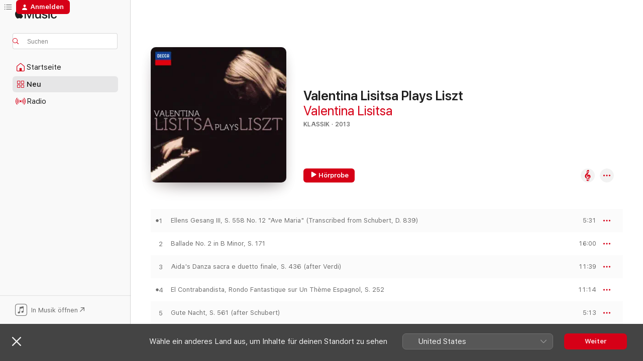

--- FILE ---
content_type: text/html
request_url: https://music.apple.com/de/album/valentina-lisitsa-plays-liszt/1452587677
body_size: 24918
content:
<!DOCTYPE html>
<html dir="ltr" lang="de-DE">
    <head>
        <!-- prettier-ignore -->
        <meta charset="utf-8">
        <!-- prettier-ignore -->
        <meta http-equiv="X-UA-Compatible" content="IE=edge">
        <!-- prettier-ignore -->
        <meta
            name="viewport"
            content="width=device-width,initial-scale=1,interactive-widget=resizes-content"
        >
        <!-- prettier-ignore -->
        <meta name="applicable-device" content="pc,mobile">
        <!-- prettier-ignore -->
        <meta name="referrer" content="strict-origin">
        <!-- prettier-ignore -->
        <link
            rel="apple-touch-icon"
            sizes="180x180"
            href="/assets/favicon/favicon-180.png"
        >
        <!-- prettier-ignore -->
        <link
            rel="icon"
            type="image/png"
            sizes="32x32"
            href="/assets/favicon/favicon-32.png"
        >
        <!-- prettier-ignore -->
        <link
            rel="icon"
            type="image/png"
            sizes="16x16"
            href="/assets/favicon/favicon-16.png"
        >
        <!-- prettier-ignore -->
        <link
            rel="mask-icon"
            href="/assets/favicon/favicon.svg"
            color="#fa233b"
        >
        <!-- prettier-ignore -->
        <link rel="manifest" href="/manifest.json">

        <title>‎Valentina Lisitsa Plays Liszt – Album von Valentina Lisitsa – Apple Music</title><!-- HEAD_svelte-1cypuwr_START --><link rel="preconnect" href="//www.apple.com/wss/fonts" crossorigin="anonymous"><link rel="stylesheet" href="//www.apple.com/wss/fonts?families=SF+Pro,v4%7CSF+Pro+Icons,v1&amp;display=swap" type="text/css" referrerpolicy="strict-origin-when-cross-origin"><!-- HEAD_svelte-1cypuwr_END --><!-- HEAD_svelte-eg3hvx_START -->    <meta name="description" content="Hör dir „Valentina Lisitsa Plays Liszt“ von Valentina Lisitsa auf Apple Music an. 2013. 9 Titel. Laufzeit: 1 Stunde 15 Minuten."> <meta name="keywords" content="anhören, Valentina Lisitsa Plays Liszt, Valentina Lisitsa, Musik, Singles, Titel, Klassik, Musik streamen, Apple Music"> <link rel="canonical" href="https://classical.music.apple.com/de/album/1452587677">   <link rel="alternate" type="application/json+oembed" href="https://music.apple.com/api/oembed?url=https%3A%2F%2Fmusic.apple.com%2Fde%2Falbum%2Fvalentina-lisitsa-plays-liszt%2F1452587677" title="„Valentina Lisitsa Plays Liszt“ von Valentina Lisitsa bei Apple Music">  <meta name="al:ios:app_store_id" content="1108187390"> <meta name="al:ios:app_name" content="Apple Music"> <meta name="apple:content_id" content="1452587677"> <meta name="apple:title" content="Valentina Lisitsa Plays Liszt"> <meta name="apple:description" content="Hör dir „Valentina Lisitsa Plays Liszt“ von Valentina Lisitsa auf Apple Music an. 2013. 9 Titel. Laufzeit: 1 Stunde 15 Minuten.">   <meta property="og:title" content="„Valentina Lisitsa Plays Liszt“ von Valentina Lisitsa bei Apple Music"> <meta property="og:description" content="Album · 2013 · 9 Titel"> <meta property="og:site_name" content="Apple Music – Webplayer"> <meta property="og:url" content="https://music.apple.com/de/album/valentina-lisitsa-plays-liszt/1452587677"> <meta property="og:image" content="https://is1-ssl.mzstatic.com/image/thumb/Music114/v4/76/eb/b2/76ebb2da-da98-33f5-1718-a5671a7e99bc/00028947859413.rgb.jpg/1200x630bf-60.jpg"> <meta property="og:image:secure_url" content="https://is1-ssl.mzstatic.com/image/thumb/Music114/v4/76/eb/b2/76ebb2da-da98-33f5-1718-a5671a7e99bc/00028947859413.rgb.jpg/1200x630bf-60.jpg"> <meta property="og:image:alt" content="„Valentina Lisitsa Plays Liszt“ von Valentina Lisitsa bei Apple Music"> <meta property="og:image:width" content="1200"> <meta property="og:image:height" content="630"> <meta property="og:image:type" content="image/jpg"> <meta property="og:type" content="music.album"> <meta property="og:locale" content="de_DE">  <meta property="music:song_count" content="9"> <meta property="music:song" content="https://music.apple.com/de/song/ellens-gesang-iii-s-558-no-12-ave-maria-transcribed/1452587684"> <meta property="music:song:preview_url:secure_url" content="https://music.apple.com/de/song/ellens-gesang-iii-s-558-no-12-ave-maria-transcribed/1452587684"> <meta property="music:song:disc" content="1"> <meta property="music:song:duration" content="PT5M31S"> <meta property="music:song:track" content="1">  <meta property="music:song" content="https://music.apple.com/de/song/ballade-no-2-in-b-minor-s-171/1452587690"> <meta property="music:song:preview_url:secure_url" content="https://music.apple.com/de/song/ballade-no-2-in-b-minor-s-171/1452587690"> <meta property="music:song:disc" content="1"> <meta property="music:song:duration" content="PT16M"> <meta property="music:song:track" content="2">  <meta property="music:song" content="https://music.apple.com/de/song/aidas-danza-sacra-e-duetto-finale-s-436-after-verdi/1452587694"> <meta property="music:song:preview_url:secure_url" content="https://music.apple.com/de/song/aidas-danza-sacra-e-duetto-finale-s-436-after-verdi/1452587694"> <meta property="music:song:disc" content="1"> <meta property="music:song:duration" content="PT11M39S"> <meta property="music:song:track" content="3">  <meta property="music:song" content="https://music.apple.com/de/song/el-contrabandista-rondo-fantastique-sur-un/1452587906"> <meta property="music:song:preview_url:secure_url" content="https://music.apple.com/de/song/el-contrabandista-rondo-fantastique-sur-un/1452587906"> <meta property="music:song:disc" content="1"> <meta property="music:song:duration" content="PT11M14S"> <meta property="music:song:track" content="4">  <meta property="music:song" content="https://music.apple.com/de/song/gute-nacht-s-561-after-schubert/1452587908"> <meta property="music:song:preview_url:secure_url" content="https://music.apple.com/de/song/gute-nacht-s-561-after-schubert/1452587908"> <meta property="music:song:disc" content="1"> <meta property="music:song:duration" content="PT5M13S"> <meta property="music:song:track" content="5">  <meta property="music:song" content="https://music.apple.com/de/song/des-m%C3%A4dchens-klage-s-563-no-2-after-schubert-d-191/1452587910"> <meta property="music:song:preview_url:secure_url" content="https://music.apple.com/de/song/des-m%C3%A4dchens-klage-s-563-no-2-after-schubert-d-191/1452587910"> <meta property="music:song:disc" content="1"> <meta property="music:song:duration" content="PT4M24S"> <meta property="music:song:track" content="6">  <meta property="music:song" content="https://music.apple.com/de/song/erlk%C3%B6nig-s-558-no-4-after-schubert-d-328/1452587914"> <meta property="music:song:preview_url:secure_url" content="https://music.apple.com/de/song/erlk%C3%B6nig-s-558-no-4-after-schubert-d-328/1452587914"> <meta property="music:song:disc" content="1"> <meta property="music:song:duration" content="PT4M36S"> <meta property="music:song:track" content="7">  <meta property="music:song" content="https://music.apple.com/de/song/der-m%C3%BCller-und-der-bach-s-565-no-2/1452587916"> <meta property="music:song:preview_url:secure_url" content="https://music.apple.com/de/song/der-m%C3%BCller-und-der-bach-s-565-no-2/1452587916"> <meta property="music:song:disc" content="1"> <meta property="music:song:duration" content="PT6M8S"> <meta property="music:song:track" content="8">  <meta property="music:song" content="https://music.apple.com/de/song/hungarian-rhapsody-no-12-in-c-sharp-minor-s-244/1452587919"> <meta property="music:song:preview_url:secure_url" content="https://music.apple.com/de/song/hungarian-rhapsody-no-12-in-c-sharp-minor-s-244/1452587919"> <meta property="music:song:disc" content="1"> <meta property="music:song:duration" content="PT11M9S"> <meta property="music:song:track" content="9">   <meta property="music:musician" content="https://music.apple.com/de/artist/valentina-lisitsa/469262802"> <meta property="music:release_date" content="2013-01-01T00:00:00.000Z">   <meta name="twitter:title" content="„Valentina Lisitsa Plays Liszt“ von Valentina Lisitsa bei Apple Music"> <meta name="twitter:description" content="Album · 2013 · 9 Titel"> <meta name="twitter:site" content="@AppleMusic"> <meta name="twitter:image" content="https://is1-ssl.mzstatic.com/image/thumb/Music114/v4/76/eb/b2/76ebb2da-da98-33f5-1718-a5671a7e99bc/00028947859413.rgb.jpg/600x600bf-60.jpg"> <meta name="twitter:image:alt" content="„Valentina Lisitsa Plays Liszt“ von Valentina Lisitsa bei Apple Music"> <meta name="twitter:card" content="summary">       <!-- HTML_TAG_START -->
                <script id=schema:music-album type="application/ld+json">
                    {"@context":"http://schema.org","@type":"MusicAlbum","name":"Valentina Lisitsa Plays Liszt","description":"Hör dir „Valentina Lisitsa Plays Liszt“ von Valentina Lisitsa auf Apple Music an. 2013. 9 Titel. Laufzeit: 1 Stunde 15 Minuten.","citation":[{"@type":"MusicAlbum","image":"https://is1-ssl.mzstatic.com/image/thumb/Music/ce/46/3f/mzi.trfpkdjw.jpg/1200x630bb.jpg","url":"https://music.apple.com/de/album/liszt-sonata-in-b-minor-liebestraum/437221703","name":"Liszt: Sonata in B Minor, Liebestraum"},{"@type":"MusicAlbum","image":"https://is1-ssl.mzstatic.com/image/thumb/Music116/v4/09/f8/f9/09f8f9c0-0ce4-1dfc-3762-f2f9b345b52e/13UAAIM59558.rgb.jpg/1200x630bb.jpg","url":"https://music.apple.com/de/album/discover-chopin/1452336032","name":"Discover Chopin"},{"@type":"MusicAlbum","image":"https://is1-ssl.mzstatic.com/image/thumb/Features/v4/9b/74/89/9b748956-15ec-a62d-2374-a37de9677682/V4HttpAssetRepositoryClient-ticket.xecdnlyl.jpg-8156099339429813321.jpg/1200x630bb.jpg","url":"https://music.apple.com/de/album/kissin-plays-liszt/429349219","name":"Kissin Plays Liszt"},{"@type":"MusicAlbum","image":"https://is1-ssl.mzstatic.com/image/thumb/Music69/v4/5c/3b/34/5c3b344a-34a8-bedd-0f63-c86f6d9bf782/190295982348.jpg/1200x630bb.jpg","url":"https://music.apple.com/de/album/simply-chopin/1089651171","name":"Simply Chopin"},{"@type":"MusicAlbum","image":"https://is1-ssl.mzstatic.com/image/thumb/Features/v4/d7/f5/5b/d7f55b6b-9af1-6628-4751-613617f85420/V4HttpAssetRepositoryClient-ticket.crwyzoxu.jpg-9172437035762417850.jpg/1200x630bb.jpg","url":"https://music.apple.com/de/album/horowitz-the-legendary-masterworks-recordings-1962/202676413","name":"Horowitz: The Legendary Masterworks Recordings 1962-1973, Vol. IV"},{"@type":"MusicAlbum","image":"https://is1-ssl.mzstatic.com/image/thumb/Music3/v4/2d/4b/f1/2d4bf1f5-0914-205f-9808-9b68b1749041/699675158927.jpg/1200x630bb.jpg","url":"https://music.apple.com/de/album/chopin-recital/955685090","name":"Chopin: Recital"},{"@type":"MusicAlbum","image":"https://is1-ssl.mzstatic.com/image/thumb/Music115/v4/72/8c/c4/728cc4bb-27b6-8ae3-f0cf-f8f7e04ef111/09UMGIM35277.rgb.jpg/1200x630bb.jpg","url":"https://music.apple.com/de/album/basic-chopin/1467912129","name":"Basic Chopin"},{"@type":"MusicAlbum","image":"https://is1-ssl.mzstatic.com/image/thumb/Music114/v4/bd/14/8c/bd148c16-9b60-b371-ac9e-2a3a87945ac2/00028947451624.rgb.jpg/1200x630bb.jpg","url":"https://music.apple.com/de/album/chopin-scherzi-impromptus/1452175178","name":"Chopin: Scherzi & Impromptus"},{"@type":"MusicAlbum","image":"https://is1-ssl.mzstatic.com/image/thumb/Music114/v4/57/db/d9/57dbd94f-16e1-d176-83a0-c55f026d482f/cover.jpg/1200x630bb.jpg","url":"https://music.apple.com/de/album/50-chopin-treasures-by-na%C3%AFve/1499793372","name":"50 Chopin Treasures by Naïve"},{"@type":"MusicAlbum","image":"https://is1-ssl.mzstatic.com/image/thumb/Music124/v4/b4/0f/ab/b40fabeb-23dd-cacf-72fd-86f46360551c/mzi.sflzipgi.jpg/1200x630bb.jpg","url":"https://music.apple.com/de/album/liszt/428526223","name":"Liszt"}],"tracks":[{"@type":"MusicRecording","name":"Ellens Gesang III, S. 558 No. 12 \"Ave Maria\" (Transcribed from Schubert, D. 839)","duration":"PT5M31S","url":"https://music.apple.com/de/song/ellens-gesang-iii-s-558-no-12-ave-maria-transcribed/1452587684","offers":{"@type":"Offer","category":"free","price":0},"audio":{"@type":"AudioObject","potentialAction":{"@type":"ListenAction","expectsAcceptanceOf":{"@type":"Offer","category":"free"},"target":{"@type":"EntryPoint","actionPlatform":"https://music.apple.com/de/song/ellens-gesang-iii-s-558-no-12-ave-maria-transcribed/1452587684"}},"name":"Ellens Gesang III, S. 558 No. 12 \"Ave Maria\" (Transcribed from Schubert, D. 839)","contentUrl":"https://audio-ssl.itunes.apple.com/itunes-assets/AudioPreview115/v4/d4/bd/df/d4bddfcf-58e2-bb2e-d335-b367b6aad7b7/mzaf_12675518316182718514.plus.aac.ep.m4a","duration":"PT5M31S","uploadDate":"2013-01-01","thumbnailUrl":"https://is1-ssl.mzstatic.com/image/thumb/Music114/v4/76/eb/b2/76ebb2da-da98-33f5-1718-a5671a7e99bc/00028947859413.rgb.jpg/1200x630bb.jpg"}},{"@type":"MusicRecording","name":"Ballade No. 2 in B Minor, S. 171","duration":"PT16M","url":"https://music.apple.com/de/song/ballade-no-2-in-b-minor-s-171/1452587690","offers":{"@type":"Offer","category":"free","price":0},"audio":{"@type":"AudioObject","potentialAction":{"@type":"ListenAction","expectsAcceptanceOf":{"@type":"Offer","category":"free"},"target":{"@type":"EntryPoint","actionPlatform":"https://music.apple.com/de/song/ballade-no-2-in-b-minor-s-171/1452587690"}},"name":"Ballade No. 2 in B Minor, S. 171","contentUrl":"https://audio-ssl.itunes.apple.com/itunes-assets/AudioPreview115/v4/18/30/56/18305603-c9ed-3381-36fa-ba4c6810e572/mzaf_10819214068661670562.plus.aac.ep.m4a","duration":"PT16M","uploadDate":"2013-01-01","thumbnailUrl":"https://is1-ssl.mzstatic.com/image/thumb/Music114/v4/76/eb/b2/76ebb2da-da98-33f5-1718-a5671a7e99bc/00028947859413.rgb.jpg/1200x630bb.jpg"}},{"@type":"MusicRecording","name":"Aida's Danza sacra e duetto finale, S. 436 (after Verdi)","duration":"PT11M39S","url":"https://music.apple.com/de/song/aidas-danza-sacra-e-duetto-finale-s-436-after-verdi/1452587694","offers":{"@type":"Offer","category":"free","price":0},"audio":{"@type":"AudioObject","potentialAction":{"@type":"ListenAction","expectsAcceptanceOf":{"@type":"Offer","category":"free"},"target":{"@type":"EntryPoint","actionPlatform":"https://music.apple.com/de/song/aidas-danza-sacra-e-duetto-finale-s-436-after-verdi/1452587694"}},"name":"Aida's Danza sacra e duetto finale, S. 436 (after Verdi)","contentUrl":"https://audio-ssl.itunes.apple.com/itunes-assets/AudioPreview125/v4/29/2f/8c/292f8cee-c489-ecdc-bb2a-c0878318d033/mzaf_2322907526524581527.plus.aac.ep.m4a","duration":"PT11M39S","uploadDate":"2013-01-01","thumbnailUrl":"https://is1-ssl.mzstatic.com/image/thumb/Music114/v4/76/eb/b2/76ebb2da-da98-33f5-1718-a5671a7e99bc/00028947859413.rgb.jpg/1200x630bb.jpg"}},{"@type":"MusicRecording","name":"El Contrabandista, Rondo Fantastique sur Un Thème Espagnol, S. 252","duration":"PT11M14S","url":"https://music.apple.com/de/song/el-contrabandista-rondo-fantastique-sur-un/1452587906","offers":{"@type":"Offer","category":"free","price":0},"audio":{"@type":"AudioObject","potentialAction":{"@type":"ListenAction","expectsAcceptanceOf":{"@type":"Offer","category":"free"},"target":{"@type":"EntryPoint","actionPlatform":"https://music.apple.com/de/song/el-contrabandista-rondo-fantastique-sur-un/1452587906"}},"name":"El Contrabandista, Rondo Fantastique sur Un Thème Espagnol, S. 252","contentUrl":"https://audio-ssl.itunes.apple.com/itunes-assets/AudioPreview125/v4/4d/9c/38/4d9c3809-8de3-a53e-f483-c0897d355073/mzaf_1790244888816168128.plus.aac.ep.m4a","duration":"PT11M14S","uploadDate":"2013-01-01","thumbnailUrl":"https://is1-ssl.mzstatic.com/image/thumb/Music114/v4/76/eb/b2/76ebb2da-da98-33f5-1718-a5671a7e99bc/00028947859413.rgb.jpg/1200x630bb.jpg"}},{"@type":"MusicRecording","name":"Gute Nacht, S. 561 (after Schubert)","duration":"PT5M13S","url":"https://music.apple.com/de/song/gute-nacht-s-561-after-schubert/1452587908","offers":{"@type":"Offer","category":"free","price":0},"audio":{"@type":"AudioObject","potentialAction":{"@type":"ListenAction","expectsAcceptanceOf":{"@type":"Offer","category":"free"},"target":{"@type":"EntryPoint","actionPlatform":"https://music.apple.com/de/song/gute-nacht-s-561-after-schubert/1452587908"}},"name":"Gute Nacht, S. 561 (after Schubert)","contentUrl":"https://audio-ssl.itunes.apple.com/itunes-assets/AudioPreview115/v4/a4/86/a2/a486a2e4-9ab0-2a44-8c9d-a6abfe79a8fd/mzaf_4765758220014698573.plus.aac.ep.m4a","duration":"PT5M13S","uploadDate":"2013-01-01","thumbnailUrl":"https://is1-ssl.mzstatic.com/image/thumb/Music114/v4/76/eb/b2/76ebb2da-da98-33f5-1718-a5671a7e99bc/00028947859413.rgb.jpg/1200x630bb.jpg"}},{"@type":"MusicRecording","name":"Des Mädchens Klage, S. 563, No. 2 (after Schubert, D. 191)","duration":"PT4M24S","url":"https://music.apple.com/de/song/des-m%C3%A4dchens-klage-s-563-no-2-after-schubert-d-191/1452587910","offers":{"@type":"Offer","category":"free","price":0},"audio":{"@type":"AudioObject","potentialAction":{"@type":"ListenAction","expectsAcceptanceOf":{"@type":"Offer","category":"free"},"target":{"@type":"EntryPoint","actionPlatform":"https://music.apple.com/de/song/des-m%C3%A4dchens-klage-s-563-no-2-after-schubert-d-191/1452587910"}},"name":"Des Mädchens Klage, S. 563, No. 2 (after Schubert, D. 191)","contentUrl":"https://audio-ssl.itunes.apple.com/itunes-assets/AudioPreview125/v4/13/84/31/138431ce-0202-a119-306f-0a7538911e28/mzaf_3437702729285077147.plus.aac.ep.m4a","duration":"PT4M24S","uploadDate":"2013-01-01","thumbnailUrl":"https://is1-ssl.mzstatic.com/image/thumb/Music114/v4/76/eb/b2/76ebb2da-da98-33f5-1718-a5671a7e99bc/00028947859413.rgb.jpg/1200x630bb.jpg"}},{"@type":"MusicRecording","name":"Erlkönig, S. 558 No. 4 (after Schubert, D. 328)","duration":"PT4M36S","url":"https://music.apple.com/de/song/erlk%C3%B6nig-s-558-no-4-after-schubert-d-328/1452587914","offers":{"@type":"Offer","category":"free","price":0},"audio":{"@type":"AudioObject","potentialAction":{"@type":"ListenAction","expectsAcceptanceOf":{"@type":"Offer","category":"free"},"target":{"@type":"EntryPoint","actionPlatform":"https://music.apple.com/de/song/erlk%C3%B6nig-s-558-no-4-after-schubert-d-328/1452587914"}},"name":"Erlkönig, S. 558 No. 4 (after Schubert, D. 328)","contentUrl":"https://audio-ssl.itunes.apple.com/itunes-assets/AudioPreview125/v4/49/4c/f7/494cf779-b413-c908-e3f7-d4b4c1d6c95e/mzaf_16445025492255099274.plus.aac.ep.m4a","duration":"PT4M36S","uploadDate":"2013-01-01","thumbnailUrl":"https://is1-ssl.mzstatic.com/image/thumb/Music114/v4/76/eb/b2/76ebb2da-da98-33f5-1718-a5671a7e99bc/00028947859413.rgb.jpg/1200x630bb.jpg"}},{"@type":"MusicRecording","name":"Der Müller und der Bach, S. 565 No. 2","duration":"PT6M8S","url":"https://music.apple.com/de/song/der-m%C3%BCller-und-der-bach-s-565-no-2/1452587916","offers":{"@type":"Offer","category":"free","price":0},"audio":{"@type":"AudioObject","potentialAction":{"@type":"ListenAction","expectsAcceptanceOf":{"@type":"Offer","category":"free"},"target":{"@type":"EntryPoint","actionPlatform":"https://music.apple.com/de/song/der-m%C3%BCller-und-der-bach-s-565-no-2/1452587916"}},"name":"Der Müller und der Bach, S. 565 No. 2","contentUrl":"https://audio-ssl.itunes.apple.com/itunes-assets/AudioPreview125/v4/9b/d1/5a/9bd15a69-2295-495d-9457-50f151f61def/mzaf_10880819689484917219.plus.aac.ep.m4a","duration":"PT6M8S","uploadDate":"2013-01-01","thumbnailUrl":"https://is1-ssl.mzstatic.com/image/thumb/Music114/v4/76/eb/b2/76ebb2da-da98-33f5-1718-a5671a7e99bc/00028947859413.rgb.jpg/1200x630bb.jpg"}},{"@type":"MusicRecording","name":"Hungarian Rhapsody No. 12 in C-Sharp Minor, S. 244","duration":"PT11M9S","url":"https://music.apple.com/de/song/hungarian-rhapsody-no-12-in-c-sharp-minor-s-244/1452587919","offers":{"@type":"Offer","category":"free","price":0},"audio":{"@type":"AudioObject","potentialAction":{"@type":"ListenAction","expectsAcceptanceOf":{"@type":"Offer","category":"free"},"target":{"@type":"EntryPoint","actionPlatform":"https://music.apple.com/de/song/hungarian-rhapsody-no-12-in-c-sharp-minor-s-244/1452587919"}},"name":"Hungarian Rhapsody No. 12 in C-Sharp Minor, S. 244","contentUrl":"https://audio-ssl.itunes.apple.com/itunes-assets/AudioPreview115/v4/57/4d/74/574d7458-06d8-afd4-8000-b98f032b96a7/mzaf_59761159156480128.plus.aac.ep.m4a","duration":"PT11M9S","uploadDate":"2013-01-01","thumbnailUrl":"https://is1-ssl.mzstatic.com/image/thumb/Music114/v4/76/eb/b2/76ebb2da-da98-33f5-1718-a5671a7e99bc/00028947859413.rgb.jpg/1200x630bb.jpg"}}],"workExample":[{"@type":"MusicAlbum","image":"https://is1-ssl.mzstatic.com/image/thumb/Music114/v4/1b/a2/2d/1ba22d80-9e00-9ae2-ce0c-5c69040c767f/00028947846406.rgb.jpg/1200x630bb.jpg","url":"https://music.apple.com/de/album/valentina-lisitsa-live-at-the-royal-albert-hall/1452320823","name":"Valentina Lisitsa: Live At the Royal Albert Hall"},{"@type":"MusicAlbum","image":"https://is1-ssl.mzstatic.com/image/thumb/Music112/v4/21/c1/a2/21c1a2f9-8068-7569-25a9-fb24ddf9c610/14UMGIM62256.rgb.jpg/1200x630bb.jpg","url":"https://music.apple.com/de/album/valentina-lisitsa-plays-philip-glass/1452265080","name":"Valentina Lisitsa Plays Philip Glass"},{"@type":"MusicAlbum","image":"https://is1-ssl.mzstatic.com/image/thumb/Music128/v4/f9/9f/8b/f99f8b59-d62d-085f-57a2-aaa1841c9005/00028947851219.rgb.jpg/1200x630bb.jpg","url":"https://music.apple.com/de/album/rachmaninov-the-piano-concertos-paganini-rhapsody/1440770314","name":"Rachmaninov: The Piano Concertos & Paganini Rhapsody"},{"@type":"MusicAlbum","image":"https://is1-ssl.mzstatic.com/image/thumb/Music114/v4/3e/a0/a1/3ea0a132-a398-08f2-32ac-b77f941c581d/00028947851165.rgb.jpg/1200x630bb.jpg","url":"https://music.apple.com/de/album/rachmaninoff-piano-concerto-no-2/1452621664","name":"Rachmaninoff: Piano Concerto No. 2"},{"@type":"MusicAlbum","image":"https://is1-ssl.mzstatic.com/image/thumb/Music124/v4/fb/12/e0/fb12e06e-5b7f-bff7-4a3c-3aba8e1a8f0e/00028947865605.rgb.jpg/1200x630bb.jpg","url":"https://music.apple.com/de/album/chasing-pianos-the-piano-music-of-michael-nyman/1452354368","name":"Chasing Pianos - The Piano Music of Michael Nyman"},{"@type":"MusicAlbum","image":"https://is1-ssl.mzstatic.com/image/thumb/Music124/v4/f0/4e/0a/f04e0acf-7673-e479-107e-1de070804d0a/00028948344291.rgb.jpg/1200x630bb.jpg","url":"https://music.apple.com/de/album/tchaikovsky-the-complete-solo-piano-works/1449302470","name":"Tchaikovsky: The Complete Solo Piano Works"},{"@type":"MusicAlbum","image":"https://is1-ssl.mzstatic.com/image/thumb/Music124/v4/3c/71/f2/3c71f250-4548-a9e2-f0c6-1ec70548274b/00028947877004.rgb.jpg/1200x630bb.jpg","url":"https://music.apple.com/de/album/%C3%A9tudes/1452371416","name":"Études"},{"@type":"MusicAlbum","image":"https://is1-ssl.mzstatic.com/image/thumb/Music124/v4/bb/24/26/bb2426d4-b131-76b8-a553-7a3e7cf33c02/00028947880905.rgb.jpg/1200x630bb.jpg","url":"https://music.apple.com/de/album/beethoven-turkish-march-single/1452602399","name":"Beethoven: Turkish March - Single"},{"@type":"MusicAlbum","image":"https://is1-ssl.mzstatic.com/image/thumb/Music124/v4/32/bd/5b/32bd5b5d-f7a7-7ec0-e6ac-7f543f80f42f/00028947894568.rgb.jpg/1200x630bb.jpg","url":"https://music.apple.com/de/album/love-story-piano-themes-from-cinemas-golden-age/1452389426","name":"Love Story: Piano Themes from Cinema's Golden Age"},{"@type":"MusicAlbum","image":"https://is1-ssl.mzstatic.com/image/thumb/Music114/v4/fd/7d/3e/fd7d3e65-ce77-8321-8734-1747220df408/00028947884378.rgb.jpg/1200x630bb.jpg","url":"https://music.apple.com/de/album/scriabin-nuances/1452688291","name":"Scriabin - Nuances"},{"@type":"MusicAlbum","image":"https://is1-ssl.mzstatic.com/image/thumb/Music124/v4/93/e3/a1/93e3a138-3b1c-100b-b277-b854a89e1eb9/00028947880875.rgb.jpg/1200x630bb.jpg","url":"https://music.apple.com/de/album/beethoven-rage-over-a-lost-penny-op-129-single/1452278543","name":"Beethoven: Rage Over a Lost Penny, Op. 129 - Single"},{"@type":"MusicAlbum","image":"https://is1-ssl.mzstatic.com/image/thumb/Music/fa/e6/a2/mzi.wbhrgwnh.jpg/1200x630bb.jpg","url":"https://music.apple.com/de/album/valentina-lisitsa-plays-beethoven-liszt-schumann-thalberg/356214812","name":"Valentina Lisitsa Plays Beethoven, Liszt, Schumann, Thalberg"},{"@type":"MusicAlbum","image":"https://is1-ssl.mzstatic.com/image/thumb/Music124/v4/6f/e5/f1/6fe5f1c0-a5ec-fe25-497d-f0e4661444fa/00028947851202.rgb.jpg/1200x630bb.jpg","url":"https://music.apple.com/de/album/rachmaninov-moments-musicaux-ep/1452326735","name":"Rachmaninov: Moments musicaux - EP"},{"@type":"MusicAlbum","image":"https://is1-ssl.mzstatic.com/image/thumb/Music124/v4/73/fe/56/73fe56f3-1f16-1991-80a4-c292c95c0f1d/0714983287814_cover.jpg/1200x630bb.jpg","url":"https://music.apple.com/de/album/valentina-lisitsa-plays-j-s-bach/1500002346","name":"Valentina Lisitsa plays J.S.Bach"},{"@type":"MusicAlbum","image":"https://is1-ssl.mzstatic.com/image/thumb/Music126/v4/d1/35/d3/d135d38d-13f3-5968-c195-f525731e2395/cover.jpg/1200x630bb.jpg","url":"https://music.apple.com/de/album/chopin/1609412723","name":"Chopin"},{"@type":"MusicRecording","name":"Ellens Gesang III, S. 558 No. 12 \"Ave Maria\" (Transcribed from Schubert, D. 839)","duration":"PT5M31S","url":"https://music.apple.com/de/song/ellens-gesang-iii-s-558-no-12-ave-maria-transcribed/1452587684","offers":{"@type":"Offer","category":"free","price":0},"audio":{"@type":"AudioObject","potentialAction":{"@type":"ListenAction","expectsAcceptanceOf":{"@type":"Offer","category":"free"},"target":{"@type":"EntryPoint","actionPlatform":"https://music.apple.com/de/song/ellens-gesang-iii-s-558-no-12-ave-maria-transcribed/1452587684"}},"name":"Ellens Gesang III, S. 558 No. 12 \"Ave Maria\" (Transcribed from Schubert, D. 839)","contentUrl":"https://audio-ssl.itunes.apple.com/itunes-assets/AudioPreview115/v4/d4/bd/df/d4bddfcf-58e2-bb2e-d335-b367b6aad7b7/mzaf_12675518316182718514.plus.aac.ep.m4a","duration":"PT5M31S","uploadDate":"2013-01-01","thumbnailUrl":"https://is1-ssl.mzstatic.com/image/thumb/Music114/v4/76/eb/b2/76ebb2da-da98-33f5-1718-a5671a7e99bc/00028947859413.rgb.jpg/1200x630bb.jpg"}},{"@type":"MusicRecording","name":"Ballade No. 2 in B Minor, S. 171","duration":"PT16M","url":"https://music.apple.com/de/song/ballade-no-2-in-b-minor-s-171/1452587690","offers":{"@type":"Offer","category":"free","price":0},"audio":{"@type":"AudioObject","potentialAction":{"@type":"ListenAction","expectsAcceptanceOf":{"@type":"Offer","category":"free"},"target":{"@type":"EntryPoint","actionPlatform":"https://music.apple.com/de/song/ballade-no-2-in-b-minor-s-171/1452587690"}},"name":"Ballade No. 2 in B Minor, S. 171","contentUrl":"https://audio-ssl.itunes.apple.com/itunes-assets/AudioPreview115/v4/18/30/56/18305603-c9ed-3381-36fa-ba4c6810e572/mzaf_10819214068661670562.plus.aac.ep.m4a","duration":"PT16M","uploadDate":"2013-01-01","thumbnailUrl":"https://is1-ssl.mzstatic.com/image/thumb/Music114/v4/76/eb/b2/76ebb2da-da98-33f5-1718-a5671a7e99bc/00028947859413.rgb.jpg/1200x630bb.jpg"}},{"@type":"MusicRecording","name":"Aida's Danza sacra e duetto finale, S. 436 (after Verdi)","duration":"PT11M39S","url":"https://music.apple.com/de/song/aidas-danza-sacra-e-duetto-finale-s-436-after-verdi/1452587694","offers":{"@type":"Offer","category":"free","price":0},"audio":{"@type":"AudioObject","potentialAction":{"@type":"ListenAction","expectsAcceptanceOf":{"@type":"Offer","category":"free"},"target":{"@type":"EntryPoint","actionPlatform":"https://music.apple.com/de/song/aidas-danza-sacra-e-duetto-finale-s-436-after-verdi/1452587694"}},"name":"Aida's Danza sacra e duetto finale, S. 436 (after Verdi)","contentUrl":"https://audio-ssl.itunes.apple.com/itunes-assets/AudioPreview125/v4/29/2f/8c/292f8cee-c489-ecdc-bb2a-c0878318d033/mzaf_2322907526524581527.plus.aac.ep.m4a","duration":"PT11M39S","uploadDate":"2013-01-01","thumbnailUrl":"https://is1-ssl.mzstatic.com/image/thumb/Music114/v4/76/eb/b2/76ebb2da-da98-33f5-1718-a5671a7e99bc/00028947859413.rgb.jpg/1200x630bb.jpg"}},{"@type":"MusicRecording","name":"El Contrabandista, Rondo Fantastique sur Un Thème Espagnol, S. 252","duration":"PT11M14S","url":"https://music.apple.com/de/song/el-contrabandista-rondo-fantastique-sur-un/1452587906","offers":{"@type":"Offer","category":"free","price":0},"audio":{"@type":"AudioObject","potentialAction":{"@type":"ListenAction","expectsAcceptanceOf":{"@type":"Offer","category":"free"},"target":{"@type":"EntryPoint","actionPlatform":"https://music.apple.com/de/song/el-contrabandista-rondo-fantastique-sur-un/1452587906"}},"name":"El Contrabandista, Rondo Fantastique sur Un Thème Espagnol, S. 252","contentUrl":"https://audio-ssl.itunes.apple.com/itunes-assets/AudioPreview125/v4/4d/9c/38/4d9c3809-8de3-a53e-f483-c0897d355073/mzaf_1790244888816168128.plus.aac.ep.m4a","duration":"PT11M14S","uploadDate":"2013-01-01","thumbnailUrl":"https://is1-ssl.mzstatic.com/image/thumb/Music114/v4/76/eb/b2/76ebb2da-da98-33f5-1718-a5671a7e99bc/00028947859413.rgb.jpg/1200x630bb.jpg"}},{"@type":"MusicRecording","name":"Gute Nacht, S. 561 (after Schubert)","duration":"PT5M13S","url":"https://music.apple.com/de/song/gute-nacht-s-561-after-schubert/1452587908","offers":{"@type":"Offer","category":"free","price":0},"audio":{"@type":"AudioObject","potentialAction":{"@type":"ListenAction","expectsAcceptanceOf":{"@type":"Offer","category":"free"},"target":{"@type":"EntryPoint","actionPlatform":"https://music.apple.com/de/song/gute-nacht-s-561-after-schubert/1452587908"}},"name":"Gute Nacht, S. 561 (after Schubert)","contentUrl":"https://audio-ssl.itunes.apple.com/itunes-assets/AudioPreview115/v4/a4/86/a2/a486a2e4-9ab0-2a44-8c9d-a6abfe79a8fd/mzaf_4765758220014698573.plus.aac.ep.m4a","duration":"PT5M13S","uploadDate":"2013-01-01","thumbnailUrl":"https://is1-ssl.mzstatic.com/image/thumb/Music114/v4/76/eb/b2/76ebb2da-da98-33f5-1718-a5671a7e99bc/00028947859413.rgb.jpg/1200x630bb.jpg"}},{"@type":"MusicRecording","name":"Des Mädchens Klage, S. 563, No. 2 (after Schubert, D. 191)","duration":"PT4M24S","url":"https://music.apple.com/de/song/des-m%C3%A4dchens-klage-s-563-no-2-after-schubert-d-191/1452587910","offers":{"@type":"Offer","category":"free","price":0},"audio":{"@type":"AudioObject","potentialAction":{"@type":"ListenAction","expectsAcceptanceOf":{"@type":"Offer","category":"free"},"target":{"@type":"EntryPoint","actionPlatform":"https://music.apple.com/de/song/des-m%C3%A4dchens-klage-s-563-no-2-after-schubert-d-191/1452587910"}},"name":"Des Mädchens Klage, S. 563, No. 2 (after Schubert, D. 191)","contentUrl":"https://audio-ssl.itunes.apple.com/itunes-assets/AudioPreview125/v4/13/84/31/138431ce-0202-a119-306f-0a7538911e28/mzaf_3437702729285077147.plus.aac.ep.m4a","duration":"PT4M24S","uploadDate":"2013-01-01","thumbnailUrl":"https://is1-ssl.mzstatic.com/image/thumb/Music114/v4/76/eb/b2/76ebb2da-da98-33f5-1718-a5671a7e99bc/00028947859413.rgb.jpg/1200x630bb.jpg"}},{"@type":"MusicRecording","name":"Erlkönig, S. 558 No. 4 (after Schubert, D. 328)","duration":"PT4M36S","url":"https://music.apple.com/de/song/erlk%C3%B6nig-s-558-no-4-after-schubert-d-328/1452587914","offers":{"@type":"Offer","category":"free","price":0},"audio":{"@type":"AudioObject","potentialAction":{"@type":"ListenAction","expectsAcceptanceOf":{"@type":"Offer","category":"free"},"target":{"@type":"EntryPoint","actionPlatform":"https://music.apple.com/de/song/erlk%C3%B6nig-s-558-no-4-after-schubert-d-328/1452587914"}},"name":"Erlkönig, S. 558 No. 4 (after Schubert, D. 328)","contentUrl":"https://audio-ssl.itunes.apple.com/itunes-assets/AudioPreview125/v4/49/4c/f7/494cf779-b413-c908-e3f7-d4b4c1d6c95e/mzaf_16445025492255099274.plus.aac.ep.m4a","duration":"PT4M36S","uploadDate":"2013-01-01","thumbnailUrl":"https://is1-ssl.mzstatic.com/image/thumb/Music114/v4/76/eb/b2/76ebb2da-da98-33f5-1718-a5671a7e99bc/00028947859413.rgb.jpg/1200x630bb.jpg"}},{"@type":"MusicRecording","name":"Der Müller und der Bach, S. 565 No. 2","duration":"PT6M8S","url":"https://music.apple.com/de/song/der-m%C3%BCller-und-der-bach-s-565-no-2/1452587916","offers":{"@type":"Offer","category":"free","price":0},"audio":{"@type":"AudioObject","potentialAction":{"@type":"ListenAction","expectsAcceptanceOf":{"@type":"Offer","category":"free"},"target":{"@type":"EntryPoint","actionPlatform":"https://music.apple.com/de/song/der-m%C3%BCller-und-der-bach-s-565-no-2/1452587916"}},"name":"Der Müller und der Bach, S. 565 No. 2","contentUrl":"https://audio-ssl.itunes.apple.com/itunes-assets/AudioPreview125/v4/9b/d1/5a/9bd15a69-2295-495d-9457-50f151f61def/mzaf_10880819689484917219.plus.aac.ep.m4a","duration":"PT6M8S","uploadDate":"2013-01-01","thumbnailUrl":"https://is1-ssl.mzstatic.com/image/thumb/Music114/v4/76/eb/b2/76ebb2da-da98-33f5-1718-a5671a7e99bc/00028947859413.rgb.jpg/1200x630bb.jpg"}},{"@type":"MusicRecording","name":"Hungarian Rhapsody No. 12 in C-Sharp Minor, S. 244","duration":"PT11M9S","url":"https://music.apple.com/de/song/hungarian-rhapsody-no-12-in-c-sharp-minor-s-244/1452587919","offers":{"@type":"Offer","category":"free","price":0},"audio":{"@type":"AudioObject","potentialAction":{"@type":"ListenAction","expectsAcceptanceOf":{"@type":"Offer","category":"free"},"target":{"@type":"EntryPoint","actionPlatform":"https://music.apple.com/de/song/hungarian-rhapsody-no-12-in-c-sharp-minor-s-244/1452587919"}},"name":"Hungarian Rhapsody No. 12 in C-Sharp Minor, S. 244","contentUrl":"https://audio-ssl.itunes.apple.com/itunes-assets/AudioPreview115/v4/57/4d/74/574d7458-06d8-afd4-8000-b98f032b96a7/mzaf_59761159156480128.plus.aac.ep.m4a","duration":"PT11M9S","uploadDate":"2013-01-01","thumbnailUrl":"https://is1-ssl.mzstatic.com/image/thumb/Music114/v4/76/eb/b2/76ebb2da-da98-33f5-1718-a5671a7e99bc/00028947859413.rgb.jpg/1200x630bb.jpg"}}],"url":"https://music.apple.com/de/album/valentina-lisitsa-plays-liszt/1452587677","image":"https://is1-ssl.mzstatic.com/image/thumb/Music114/v4/76/eb/b2/76ebb2da-da98-33f5-1718-a5671a7e99bc/00028947859413.rgb.jpg/1200x630bb.jpg","potentialAction":{"@type":"ListenAction","expectsAcceptanceOf":{"@type":"Offer","category":"free"},"target":{"@type":"EntryPoint","actionPlatform":"https://music.apple.com/de/album/valentina-lisitsa-plays-liszt/1452587677"}},"genre":["Klassik","Musik"],"datePublished":"2013-01-01","byArtist":[{"@type":"MusicGroup","url":"https://music.apple.com/de/artist/valentina-lisitsa/469262802","name":"Valentina Lisitsa"}]}
                </script>
                <!-- HTML_TAG_END -->    <!-- HEAD_svelte-eg3hvx_END -->
      <script type="module" crossorigin src="/assets/index~8a6f659a1b.js"></script>
      <link rel="stylesheet" href="/assets/index~99bed3cf08.css">
      <script type="module">import.meta.url;import("_").catch(()=>1);async function* g(){};window.__vite_is_modern_browser=true;</script>
      <script type="module">!function(){if(window.__vite_is_modern_browser)return;console.warn("vite: loading legacy chunks, syntax error above and the same error below should be ignored");var e=document.getElementById("vite-legacy-polyfill"),n=document.createElement("script");n.src=e.src,n.onload=function(){System.import(document.getElementById('vite-legacy-entry').getAttribute('data-src'))},document.body.appendChild(n)}();</script>
    </head>
    <body>
        <script src="/assets/focus-visible/focus-visible.min.js"></script>
        
        <script
            async
            src="/includes/js-cdn/musickit/v3/amp/musickit.js"
        ></script>
        <script
            type="module"
            async
            src="/includes/js-cdn/musickit/v3/components/musickit-components/musickit-components.esm.js"
        ></script>
        <script
            nomodule
            async
            src="/includes/js-cdn/musickit/v3/components/musickit-components/musickit-components.js"
        ></script>
        <svg style="display: none" xmlns="http://www.w3.org/2000/svg">
            <symbol id="play-circle-fill" viewBox="0 0 60 60">
                <path
                    class="icon-circle-fill__circle"
                    fill="var(--iconCircleFillBG, transparent)"
                    d="M30 60c16.411 0 30-13.617 30-30C60 13.588 46.382 0 29.971 0 13.588 0 .001 13.588.001 30c0 16.383 13.617 30 30 30Z"
                />
                <path
                    fill="var(--iconFillArrow, var(--keyColor, black))"
                    d="M24.411 41.853c-1.41.853-3.028.177-3.028-1.294V19.47c0-1.44 1.735-2.058 3.028-1.294l17.265 10.235a1.89 1.89 0 0 1 0 3.265L24.411 41.853Z"
                />
            </symbol>
        </svg>
        <div class="body-container">
              <div class="app-container svelte-t3vj1e" data-testid="app-container">   <div class="header svelte-rjjbqs" data-testid="header"><nav data-testid="navigation" class="navigation svelte-13li0vp"><div class="navigation__header svelte-13li0vp"><div data-testid="logo" class="logo svelte-1o7dz8w"> <a aria-label="Apple Music" role="img" href="https://music.apple.com/de/home" class="svelte-1o7dz8w"><svg height="20" viewBox="0 0 83 20" width="83" xmlns="http://www.w3.org/2000/svg" class="logo" aria-hidden="true"><path d="M34.752 19.746V6.243h-.088l-5.433 13.503h-2.074L21.711 6.243h-.087v13.503h-2.548V1.399h3.235l5.833 14.621h.1l5.82-14.62h3.248v18.347h-2.56zm16.649 0h-2.586v-2.263h-.062c-.725 1.602-2.061 2.504-4.072 2.504-2.86 0-4.61-1.894-4.61-4.958V6.37h2.698v8.125c0 2.034.95 3.127 2.81 3.127 1.95 0 3.124-1.373 3.124-3.458V6.37H51.4v13.376zm7.394-13.618c3.06 0 5.046 1.73 5.134 4.196h-2.536c-.15-1.296-1.087-2.11-2.598-2.11-1.462 0-2.436.724-2.436 1.793 0 .839.6 1.41 2.023 1.741l2.136.496c2.686.636 3.71 1.704 3.71 3.636 0 2.442-2.236 4.12-5.333 4.12-3.285 0-5.26-1.64-5.509-4.183h2.673c.25 1.398 1.187 2.085 2.836 2.085 1.623 0 2.623-.687 2.623-1.78 0-.865-.487-1.373-1.924-1.704l-2.136-.508c-2.498-.585-3.735-1.806-3.735-3.75 0-2.391 2.049-4.032 5.072-4.032zM66.1 2.836c0-.878.7-1.577 1.561-1.577.862 0 1.55.7 1.55 1.577 0 .864-.688 1.576-1.55 1.576a1.573 1.573 0 0 1-1.56-1.576zm.212 3.534h2.698v13.376h-2.698zm14.089 4.603c-.275-1.424-1.324-2.556-3.085-2.556-2.086 0-3.46 1.767-3.46 4.64 0 2.938 1.386 4.642 3.485 4.642 1.66 0 2.748-.928 3.06-2.48H83C82.713 18.067 80.477 20 77.317 20c-3.76 0-6.208-2.62-6.208-6.942 0-4.247 2.448-6.93 6.183-6.93 3.385 0 5.446 2.213 5.683 4.845h-2.573zM10.824 3.189c-.698.834-1.805 1.496-2.913 1.398-.145-1.128.41-2.33 1.036-3.065C9.644.662 10.848.05 11.835 0c.121 1.178-.336 2.33-1.01 3.19zm.999 1.619c.624.049 2.425.244 3.578 1.98-.096.074-2.137 1.272-2.113 3.79.024 3.01 2.593 4.012 2.617 4.037-.024.074-.407 1.419-1.344 2.812-.817 1.224-1.657 2.422-3.002 2.447-1.297.024-1.73-.783-3.218-.783-1.489 0-1.97.758-3.194.807-1.297.048-2.28-1.297-3.097-2.52C.368 14.908-.904 10.408.825 7.375c.84-1.516 2.377-2.47 4.034-2.495 1.273-.023 2.45.857 3.218.857.769 0 2.137-1.027 3.746-.93z"></path></svg></a>   </div> <div class="search-input-wrapper svelte-nrtdem" data-testid="search-input"><div data-testid="amp-search-input" aria-controls="search-suggestions" aria-expanded="false" aria-haspopup="listbox" aria-owns="search-suggestions" class="search-input-container svelte-rg26q6" tabindex="-1" role=""><div class="flex-container svelte-rg26q6"><form id="search-input-form" class="svelte-rg26q6"><svg height="16" width="16" viewBox="0 0 16 16" class="search-svg" aria-hidden="true"><path d="M11.87 10.835c.018.015.035.03.051.047l3.864 3.863a.735.735 0 1 1-1.04 1.04l-3.863-3.864a.744.744 0 0 1-.047-.051 6.667 6.667 0 1 1 1.035-1.035zM6.667 12a5.333 5.333 0 1 0 0-10.667 5.333 5.333 0 0 0 0 10.667z"></path></svg> <input aria-autocomplete="list" aria-multiline="false" aria-controls="search-suggestions" aria-label="Search" placeholder="Suchen" spellcheck="false" autocomplete="off" autocorrect="off" autocapitalize="off" type="text" inputmode="search" class="search-input__text-field svelte-rg26q6" data-testid="search-input__text-field"></form> </div> <div data-testid="search-scope-bar"></div>   </div> </div></div> <div data-testid="navigation-content" class="navigation__content svelte-13li0vp" id="navigation" aria-hidden="false"><div class="navigation__scrollable-container svelte-13li0vp"><div data-testid="navigation-items-primary" class="navigation-items navigation-items--primary svelte-ng61m8"> <ul class="navigation-items__list svelte-ng61m8">  <li class="navigation-item navigation-item__home svelte-1a5yt87" aria-selected="false" data-testid="navigation-item"> <a href="https://music.apple.com/de/home" class="navigation-item__link svelte-1a5yt87" role="button" data-testid="home" aria-pressed="false"><div class="navigation-item__content svelte-zhx7t9"> <span class="navigation-item__icon svelte-zhx7t9"> <svg width="24" height="24" viewBox="0 0 24 24" xmlns="http://www.w3.org/2000/svg" aria-hidden="true"><path d="M5.93 20.16a1.94 1.94 0 0 1-1.43-.502c-.334-.335-.502-.794-.502-1.393v-7.142c0-.362.062-.688.177-.953.123-.264.326-.529.6-.75l6.145-5.157c.176-.141.344-.247.52-.318.176-.07.362-.105.564-.105.194 0 .388.035.565.105.176.07.352.177.52.318l6.146 5.158c.273.23.467.476.59.75.124.264.177.59.177.96v7.134c0 .59-.159 1.058-.503 1.393-.335.335-.811.503-1.428.503H5.929Zm12.14-1.172c.221 0 .406-.07.547-.212a.688.688 0 0 0 .22-.511v-7.142c0-.177-.026-.344-.087-.459a.97.97 0 0 0-.265-.353l-6.154-5.149a.756.756 0 0 0-.177-.115.37.37 0 0 0-.15-.035.37.37 0 0 0-.158.035l-.177.115-6.145 5.15a.982.982 0 0 0-.274.352 1.13 1.13 0 0 0-.088.468v7.133c0 .203.08.379.23.511a.744.744 0 0 0 .546.212h12.133Zm-8.323-4.7c0-.176.062-.326.177-.432a.6.6 0 0 1 .423-.159h3.315c.176 0 .326.053.432.16s.159.255.159.431v4.973H9.756v-4.973Z"></path></svg> </span> <span class="navigation-item__label svelte-zhx7t9"> Startseite </span> </div></a>  </li>  <li class="navigation-item navigation-item__new svelte-1a5yt87" aria-selected="false" data-testid="navigation-item"> <a href="https://music.apple.com/de/new" class="navigation-item__link svelte-1a5yt87" role="button" data-testid="new" aria-pressed="false"><div class="navigation-item__content svelte-zhx7t9"> <span class="navigation-item__icon svelte-zhx7t9"> <svg height="24" viewBox="0 0 24 24" width="24" aria-hidden="true"><path d="M9.92 11.354c.966 0 1.453-.487 1.453-1.49v-3.4c0-1.004-.487-1.483-1.453-1.483H6.452C5.487 4.981 5 5.46 5 6.464v3.4c0 1.003.487 1.49 1.452 1.49zm7.628 0c.965 0 1.452-.487 1.452-1.49v-3.4c0-1.004-.487-1.483-1.452-1.483h-3.46c-.974 0-1.46.479-1.46 1.483v3.4c0 1.003.486 1.49 1.46 1.49zm-7.65-1.073h-3.43c-.266 0-.396-.137-.396-.418v-3.4c0-.273.13-.41.396-.41h3.43c.265 0 .402.137.402.41v3.4c0 .281-.137.418-.403.418zm7.634 0h-3.43c-.273 0-.402-.137-.402-.418v-3.4c0-.273.129-.41.403-.41h3.43c.265 0 .395.137.395.41v3.4c0 .281-.13.418-.396.418zm-7.612 8.7c.966 0 1.453-.48 1.453-1.483v-3.407c0-.996-.487-1.483-1.453-1.483H6.452c-.965 0-1.452.487-1.452 1.483v3.407c0 1.004.487 1.483 1.452 1.483zm7.628 0c.965 0 1.452-.48 1.452-1.483v-3.407c0-.996-.487-1.483-1.452-1.483h-3.46c-.974 0-1.46.487-1.46 1.483v3.407c0 1.004.486 1.483 1.46 1.483zm-7.65-1.072h-3.43c-.266 0-.396-.137-.396-.41v-3.4c0-.282.13-.418.396-.418h3.43c.265 0 .402.136.402.418v3.4c0 .273-.137.41-.403.41zm7.634 0h-3.43c-.273 0-.402-.137-.402-.41v-3.4c0-.282.129-.418.403-.418h3.43c.265 0 .395.136.395.418v3.4c0 .273-.13.41-.396.41z" fill-opacity=".95"></path></svg> </span> <span class="navigation-item__label svelte-zhx7t9"> Neu </span> </div></a>  </li>  <li class="navigation-item navigation-item__radio svelte-1a5yt87" aria-selected="false" data-testid="navigation-item"> <a href="https://music.apple.com/de/radio" class="navigation-item__link svelte-1a5yt87" role="button" data-testid="radio" aria-pressed="false"><div class="navigation-item__content svelte-zhx7t9"> <span class="navigation-item__icon svelte-zhx7t9"> <svg width="24" height="24" viewBox="0 0 24 24" xmlns="http://www.w3.org/2000/svg" aria-hidden="true"><path d="M19.359 18.57C21.033 16.818 22 14.461 22 11.89s-.967-4.93-2.641-6.68c-.276-.292-.653-.26-.868-.023-.222.246-.176.591.085.868 1.466 1.535 2.272 3.593 2.272 5.835 0 2.241-.806 4.3-2.272 5.835-.261.268-.307.621-.085.86.215.245.592.276.868-.016zm-13.85.014c.222-.238.176-.59-.085-.86-1.474-1.535-2.272-3.593-2.272-5.834 0-2.242.798-4.3 2.272-5.835.261-.277.307-.622.085-.868-.215-.238-.592-.269-.868.023C2.967 6.96 2 9.318 2 11.89s.967 4.929 2.641 6.68c.276.29.653.26.868.014zm1.957-1.873c.223-.253.162-.583-.1-.867-.951-1.068-1.473-2.45-1.473-3.954 0-1.505.522-2.887 1.474-3.954.26-.284.322-.614.1-.876-.23-.26-.622-.26-.891.039-1.175 1.274-1.827 2.963-1.827 4.79 0 1.82.652 3.517 1.827 4.784.269.3.66.307.89.038zm9.958-.038c1.175-1.267 1.827-2.964 1.827-4.783 0-1.828-.652-3.517-1.827-4.791-.269-.3-.66-.3-.89-.039-.23.262-.162.592.092.876.96 1.067 1.481 2.449 1.481 3.954 0 1.504-.522 2.886-1.481 3.954-.254.284-.323.614-.092.867.23.269.621.261.89-.038zm-8.061-1.966c.23-.26.13-.568-.092-.883-.415-.522-.63-1.197-.63-1.934 0-.737.215-1.413.63-1.943.222-.307.322-.614.092-.875s-.653-.261-.906.054a4.385 4.385 0 0 0-.968 2.764 4.38 4.38 0 0 0 .968 2.756c.253.322.675.322.906.061zm6.18-.061a4.38 4.38 0 0 0 .968-2.756 4.385 4.385 0 0 0-.968-2.764c-.253-.315-.675-.315-.906-.054-.23.261-.138.568.092.875.415.53.63 1.206.63 1.943 0 .737-.215 1.412-.63 1.934-.23.315-.322.622-.092.883s.653.261.906-.061zm-3.547-.967c.96 0 1.789-.814 1.789-1.797s-.83-1.789-1.789-1.789c-.96 0-1.781.806-1.781 1.789 0 .983.821 1.797 1.781 1.797z"></path></svg> </span> <span class="navigation-item__label svelte-zhx7t9"> Radio </span> </div></a>  </li>  <li class="navigation-item navigation-item__search svelte-1a5yt87" aria-selected="false" data-testid="navigation-item"> <a href="https://music.apple.com/de/search" class="navigation-item__link svelte-1a5yt87" role="button" data-testid="search" aria-pressed="false"><div class="navigation-item__content svelte-zhx7t9"> <span class="navigation-item__icon svelte-zhx7t9"> <svg height="24" viewBox="0 0 24 24" width="24" aria-hidden="true"><path d="M17.979 18.553c.476 0 .813-.366.813-.835a.807.807 0 0 0-.235-.586l-3.45-3.457a5.61 5.61 0 0 0 1.158-3.413c0-3.098-2.535-5.633-5.633-5.633C7.542 4.63 5 7.156 5 10.262c0 3.098 2.534 5.632 5.632 5.632a5.614 5.614 0 0 0 3.274-1.055l3.472 3.472a.835.835 0 0 0 .6.242zm-7.347-3.875c-2.417 0-4.416-2-4.416-4.416 0-2.417 2-4.417 4.416-4.417 2.417 0 4.417 2 4.417 4.417s-2 4.416-4.417 4.416z" fill-opacity=".95"></path></svg> </span> <span class="navigation-item__label svelte-zhx7t9"> Suchen </span> </div></a>  </li></ul> </div>   </div> <div class="navigation__native-cta"><div slot="native-cta"><div data-testid="native-cta" class="native-cta svelte-6xh86f  native-cta--authenticated"><button class="native-cta__button svelte-6xh86f" data-testid="native-cta-button"><span class="native-cta__app-icon svelte-6xh86f"><svg width="24" height="24" xmlns="http://www.w3.org/2000/svg" xml:space="preserve" style="fill-rule:evenodd;clip-rule:evenodd;stroke-linejoin:round;stroke-miterlimit:2" viewBox="0 0 24 24" slot="app-icon" aria-hidden="true"><path d="M22.567 1.496C21.448.393 19.956.045 17.293.045H6.566c-2.508 0-4.028.376-5.12 1.465C.344 2.601 0 4.09 0 6.611v10.727c0 2.695.33 4.18 1.432 5.257 1.106 1.103 2.595 1.45 5.275 1.45h10.586c2.663 0 4.169-.347 5.274-1.45C23.656 21.504 24 20.033 24 17.338V6.752c0-2.694-.344-4.179-1.433-5.256Zm.411 4.9v11.299c0 1.898-.338 3.286-1.188 4.137-.851.864-2.256 1.191-4.141 1.191H6.35c-1.884 0-3.303-.341-4.154-1.191-.85-.851-1.174-2.239-1.174-4.137V6.54c0-2.014.324-3.445 1.16-4.295.851-.864 2.312-1.177 4.313-1.177h11.154c1.885 0 3.29.341 4.141 1.191.864.85 1.188 2.239 1.188 4.137Z" style="fill-rule:nonzero"></path><path d="M7.413 19.255c.987 0 2.48-.728 2.48-2.672v-6.385c0-.35.063-.428.378-.494l5.298-1.095c.351-.067.534.025.534.333l.035 4.286c0 .337-.182.586-.53.652l-1.014.228c-1.361.3-2.007.923-2.007 1.937 0 1.017.79 1.748 1.926 1.748.986 0 2.444-.679 2.444-2.64V5.654c0-.636-.279-.821-1.016-.66L9.646 6.298c-.448.091-.674.329-.674.699l.035 7.697c0 .336-.148.546-.446.613l-1.067.21c-1.329.266-1.986.93-1.986 1.993 0 1.017.786 1.745 1.905 1.745Z" style="fill-rule:nonzero"></path></svg></span> <span class="native-cta__label svelte-6xh86f">In Musik öffnen</span> <span class="native-cta__arrow svelte-6xh86f"><svg height="16" width="16" viewBox="0 0 16 16" class="native-cta-action" aria-hidden="true"><path d="M1.559 16 13.795 3.764v8.962H16V0H3.274v2.205h8.962L0 14.441 1.559 16z"></path></svg></span></button> </div>  </div></div></div> </nav> </div>  <div class="player-bar player-bar__floating-player svelte-1rr9v04" data-testid="player-bar" aria-label="Steuerelemente für Musik" aria-hidden="false">   </div>   <div id="scrollable-page" class="scrollable-page svelte-mt0bfj" data-main-content data-testid="main-section" aria-hidden="false"><main data-testid="main" class="svelte-bzjlhs"><div class="content-container svelte-bzjlhs" data-testid="content-container"><div class="search-input-wrapper svelte-nrtdem" data-testid="search-input"><div data-testid="amp-search-input" aria-controls="search-suggestions" aria-expanded="false" aria-haspopup="listbox" aria-owns="search-suggestions" class="search-input-container svelte-rg26q6" tabindex="-1" role=""><div class="flex-container svelte-rg26q6"><form id="search-input-form" class="svelte-rg26q6"><svg height="16" width="16" viewBox="0 0 16 16" class="search-svg" aria-hidden="true"><path d="M11.87 10.835c.018.015.035.03.051.047l3.864 3.863a.735.735 0 1 1-1.04 1.04l-3.863-3.864a.744.744 0 0 1-.047-.051 6.667 6.667 0 1 1 1.035-1.035zM6.667 12a5.333 5.333 0 1 0 0-10.667 5.333 5.333 0 0 0 0 10.667z"></path></svg> <input value="" aria-autocomplete="list" aria-multiline="false" aria-controls="search-suggestions" aria-label="Search" placeholder="Suchen" spellcheck="false" autocomplete="off" autocorrect="off" autocapitalize="off" type="text" inputmode="search" class="search-input__text-field svelte-rg26q6" data-testid="search-input__text-field"></form> </div> <div data-testid="search-scope-bar"> </div>   </div> </div>      <div class="section svelte-wa5vzl" data-testid="section-container" aria-label="Im Spotlight"> <div class="section-content svelte-wa5vzl" data-testid="section-content">  <div class="container-detail-header svelte-1uuona0 container-detail-header--no-description" data-testid="container-detail-header"><div slot="artwork"><div class="artwork__radiosity svelte-1agpw2h"> <div data-testid="artwork-component" class="artwork-component artwork-component--aspect-ratio artwork-component--orientation-square svelte-uduhys        artwork-component--has-borders" style="
            --artwork-bg-color: #140809;
            --aspect-ratio: 1;
            --placeholder-bg-color: #140809;
       ">   <picture class="svelte-uduhys"><source sizes=" (max-width:1319px) 296px,(min-width:1320px) and (max-width:1679px) 316px,316px" srcset="https://is1-ssl.mzstatic.com/image/thumb/Music114/v4/76/eb/b2/76ebb2da-da98-33f5-1718-a5671a7e99bc/00028947859413.rgb.jpg/296x296bb.webp 296w,https://is1-ssl.mzstatic.com/image/thumb/Music114/v4/76/eb/b2/76ebb2da-da98-33f5-1718-a5671a7e99bc/00028947859413.rgb.jpg/316x316bb.webp 316w,https://is1-ssl.mzstatic.com/image/thumb/Music114/v4/76/eb/b2/76ebb2da-da98-33f5-1718-a5671a7e99bc/00028947859413.rgb.jpg/592x592bb.webp 592w,https://is1-ssl.mzstatic.com/image/thumb/Music114/v4/76/eb/b2/76ebb2da-da98-33f5-1718-a5671a7e99bc/00028947859413.rgb.jpg/632x632bb.webp 632w" type="image/webp"> <source sizes=" (max-width:1319px) 296px,(min-width:1320px) and (max-width:1679px) 316px,316px" srcset="https://is1-ssl.mzstatic.com/image/thumb/Music114/v4/76/eb/b2/76ebb2da-da98-33f5-1718-a5671a7e99bc/00028947859413.rgb.jpg/296x296bb-60.jpg 296w,https://is1-ssl.mzstatic.com/image/thumb/Music114/v4/76/eb/b2/76ebb2da-da98-33f5-1718-a5671a7e99bc/00028947859413.rgb.jpg/316x316bb-60.jpg 316w,https://is1-ssl.mzstatic.com/image/thumb/Music114/v4/76/eb/b2/76ebb2da-da98-33f5-1718-a5671a7e99bc/00028947859413.rgb.jpg/592x592bb-60.jpg 592w,https://is1-ssl.mzstatic.com/image/thumb/Music114/v4/76/eb/b2/76ebb2da-da98-33f5-1718-a5671a7e99bc/00028947859413.rgb.jpg/632x632bb-60.jpg 632w" type="image/jpeg"> <img alt="" class="artwork-component__contents artwork-component__image svelte-uduhys" loading="lazy" src="/assets/artwork/1x1.gif" role="presentation" decoding="async" width="316" height="316" fetchpriority="auto" style="opacity: 1;"></picture> </div></div> <div data-testid="artwork-component" class="artwork-component artwork-component--aspect-ratio artwork-component--orientation-square svelte-uduhys        artwork-component--has-borders" style="
            --artwork-bg-color: #140809;
            --aspect-ratio: 1;
            --placeholder-bg-color: #140809;
       ">   <picture class="svelte-uduhys"><source sizes=" (max-width:1319px) 296px,(min-width:1320px) and (max-width:1679px) 316px,316px" srcset="https://is1-ssl.mzstatic.com/image/thumb/Music114/v4/76/eb/b2/76ebb2da-da98-33f5-1718-a5671a7e99bc/00028947859413.rgb.jpg/296x296bb.webp 296w,https://is1-ssl.mzstatic.com/image/thumb/Music114/v4/76/eb/b2/76ebb2da-da98-33f5-1718-a5671a7e99bc/00028947859413.rgb.jpg/316x316bb.webp 316w,https://is1-ssl.mzstatic.com/image/thumb/Music114/v4/76/eb/b2/76ebb2da-da98-33f5-1718-a5671a7e99bc/00028947859413.rgb.jpg/592x592bb.webp 592w,https://is1-ssl.mzstatic.com/image/thumb/Music114/v4/76/eb/b2/76ebb2da-da98-33f5-1718-a5671a7e99bc/00028947859413.rgb.jpg/632x632bb.webp 632w" type="image/webp"> <source sizes=" (max-width:1319px) 296px,(min-width:1320px) and (max-width:1679px) 316px,316px" srcset="https://is1-ssl.mzstatic.com/image/thumb/Music114/v4/76/eb/b2/76ebb2da-da98-33f5-1718-a5671a7e99bc/00028947859413.rgb.jpg/296x296bb-60.jpg 296w,https://is1-ssl.mzstatic.com/image/thumb/Music114/v4/76/eb/b2/76ebb2da-da98-33f5-1718-a5671a7e99bc/00028947859413.rgb.jpg/316x316bb-60.jpg 316w,https://is1-ssl.mzstatic.com/image/thumb/Music114/v4/76/eb/b2/76ebb2da-da98-33f5-1718-a5671a7e99bc/00028947859413.rgb.jpg/592x592bb-60.jpg 592w,https://is1-ssl.mzstatic.com/image/thumb/Music114/v4/76/eb/b2/76ebb2da-da98-33f5-1718-a5671a7e99bc/00028947859413.rgb.jpg/632x632bb-60.jpg 632w" type="image/jpeg"> <img alt="Valentina Lisitsa Plays Liszt" class="artwork-component__contents artwork-component__image svelte-uduhys" loading="lazy" src="/assets/artwork/1x1.gif" role="presentation" decoding="async" width="316" height="316" fetchpriority="auto" style="opacity: 1;"></picture> </div></div> <div class="headings svelte-1uuona0"> <h1 class="headings__title svelte-1uuona0" data-testid="non-editable-product-title"><span dir="auto">Valentina Lisitsa Plays Liszt</span> <span class="headings__badges svelte-1uuona0">   </span></h1> <div class="headings__subtitles svelte-1uuona0" data-testid="product-subtitles"> <a data-testid="click-action" class="click-action svelte-c0t0j2" href="https://music.apple.com/de/artist/valentina-lisitsa/469262802">Valentina Lisitsa</a> </div> <div class="headings__tertiary-titles"> </div> <div class="headings__metadata-bottom svelte-1uuona0">KLASSIK · 2013 </div></div>  <div class="primary-actions svelte-1uuona0"><div class="primary-actions__button primary-actions__button--play svelte-1uuona0"><div data-testid="button-action" class="button svelte-rka6wn primary"><button data-testid="click-action" class="click-action svelte-c0t0j2" aria-label="" ><span class="icon svelte-rka6wn" data-testid="play-icon"><svg height="16" viewBox="0 0 16 16" width="16"><path d="m4.4 15.14 10.386-6.096c.842-.459.794-1.64 0-2.097L4.401.85c-.87-.53-2-.12-2 .82v12.625c0 .966 1.06 1.4 2 .844z"></path></svg></span>  Hörprobe</button> </div> </div> <div class="primary-actions__button primary-actions__button--shuffle svelte-1uuona0"> </div></div> <div class="secondary-actions svelte-1uuona0"><div class="secondary-actions svelte-1agpw2h" slot="secondary-actions"><div class="classical-button svelte-1agpw2h"><a data-testid="click-action" class="click-action svelte-c0t0j2" href="https://classical.music.apple.com/de/album/1452587677?web=true" target="_blank" rel="noopener noreferrer" aria-label="Gehe zur Albumseite für Klassik"><svg width="28" height="28" viewBox="0 0 28 28" xmlns="http://www.w3.org/2000/svg" class="classical__action" aria-hidden="true" data-testid="classical-btn"><path d="M42.53 51.92c6 0 10 3.42 10 8.6 0 5.86-5.26 10.25-13.17 10.25-10.55 0-17.14-6.88-17.14-16.3 0-20.32 26.31-26.28 26.31-53.18 0-5.9-2-9.86-6.49-9.86-8.98 0-15.43 8.5-15.43 21.19 0 16.9 18.6 55.8 18.6 71.48 0 5.23-2.73 9.18-6.78 9.18-.93 0-1.47-.49-1.47-1.22 0-1.17 1.37-2.49 1.37-4.69 0-3.8-2.54-6.34-6.35-6.34-4.2 0-6.98 2.97-6.98 7.37 0 5.8 5.18 9.67 12.65 9.67C45.07 98.07 50 92.2 50 84.1c0-13.72-18.07-58.79-18.5-67.48C31 7.7 36.56 2.46 41.8 2.46c1.17 0 1.76.59 1.76 1.86 0 16.01-33.8 19.77-33.8 46.73 0 15.23 11.68 24.5 29.1 24.5 14.12 0 24.27-8.78 24.27-21.33 0-10.65-7.76-17.73-17.13-17.73-9.72 0-17.78 7.18-17.78 17.97 0 2.4 2.1 2.84 3.81 1.66 2.59-1.8 6.5-4.2 10.5-4.2Z" style="fill-rule:nonzero" transform="translate(6.39 4.65) scale(.20887)"></path></svg></a></div>  <div class="cloud-buttons svelte-u0auos" data-testid="cloud-buttons">  <amp-contextual-menu-button config="[object Object]" class="svelte-1sn4kz"> <span aria-label="MEHR" class="more-button svelte-1sn4kz more-button--platter" data-testid="more-button" slot="trigger-content"><svg width="28" height="28" viewBox="0 0 28 28" class="glyph" xmlns="http://www.w3.org/2000/svg"><circle fill="var(--iconCircleFill, transparent)" cx="14" cy="14" r="14"></circle><path fill="var(--iconEllipsisFill, white)" d="M10.105 14c0-.87-.687-1.55-1.564-1.55-.862 0-1.557.695-1.557 1.55 0 .848.695 1.55 1.557 1.55.855 0 1.564-.702 1.564-1.55zm5.437 0c0-.87-.68-1.55-1.542-1.55A1.55 1.55 0 0012.45 14c0 .848.695 1.55 1.55 1.55.848 0 1.542-.702 1.542-1.55zm5.474 0c0-.87-.687-1.55-1.557-1.55-.87 0-1.564.695-1.564 1.55 0 .848.694 1.55 1.564 1.55.848 0 1.557-.702 1.557-1.55z"></path></svg></span> </amp-contextual-menu-button></div></div></div></div> </div>   </div><div class="section svelte-wa5vzl" data-testid="section-container"> <div class="section-content svelte-wa5vzl" data-testid="section-content">  <div class="placeholder-table svelte-wa5vzl"> <div><div class="placeholder-row svelte-wa5vzl placeholder-row--even placeholder-row--album"></div><div class="placeholder-row svelte-wa5vzl  placeholder-row--album"></div><div class="placeholder-row svelte-wa5vzl placeholder-row--even placeholder-row--album"></div><div class="placeholder-row svelte-wa5vzl  placeholder-row--album"></div><div class="placeholder-row svelte-wa5vzl placeholder-row--even placeholder-row--album"></div><div class="placeholder-row svelte-wa5vzl  placeholder-row--album"></div><div class="placeholder-row svelte-wa5vzl placeholder-row--even placeholder-row--album"></div><div class="placeholder-row svelte-wa5vzl  placeholder-row--album"></div><div class="placeholder-row svelte-wa5vzl placeholder-row--even placeholder-row--album"></div></div></div> </div>   </div><div class="section svelte-wa5vzl" data-testid="section-container"> <div class="section-content svelte-wa5vzl" data-testid="section-content"> <div class="tracklist-footer svelte-1tm9k9g tracklist-footer--album" data-testid="tracklist-footer"><div class="footer-body svelte-1tm9k9g"><p class="description svelte-1tm9k9g" data-testid="tracklist-footer-description">1. Januar 2013
9 Titel, 1 Stunde 15 Minuten
℗ 2013 Decca Music Group Limited</p>  <div class="tracklist-footer__native-cta-wrapper svelte-1tm9k9g"><div class="button svelte-yk984v       button--text-button" data-testid="button-base-wrapper"><button data-testid="button-base" aria-label="Auch im iTunes Store verfügbar" type="button"  class="svelte-yk984v link"> Auch im iTunes Store verfügbar <svg height="16" width="16" viewBox="0 0 16 16" class="web-to-native__action" aria-hidden="true" data-testid="cta-button-arrow-icon"><path d="M1.559 16 13.795 3.764v8.962H16V0H3.274v2.205h8.962L0 14.441 1.559 16z"></path></svg> </button> </div></div></div> <div class="tracklist-footer__friends svelte-1tm9k9g"> </div></div></div>   </div><div class="section svelte-wa5vzl      section--alternate" data-testid="section-container"> <div class="section-content svelte-wa5vzl" data-testid="section-content"> <div class="spacer-wrapper svelte-14fis98"></div></div>   </div><div class="section svelte-wa5vzl      section--alternate" data-testid="section-container" aria-label="Mehr von Valentina Lisitsa"> <div class="section-content svelte-wa5vzl" data-testid="section-content"><div class="header svelte-rnrb59">  <div class="header-title-wrapper svelte-rnrb59">   <h2 class="title svelte-rnrb59 title-link" data-testid="header-title"><button type="button" class="title__button svelte-rnrb59" role="link" tabindex="0"><span class="dir-wrapper" dir="auto">Mehr von Valentina Lisitsa</span> <svg class="chevron" xmlns="http://www.w3.org/2000/svg" viewBox="0 0 64 64" aria-hidden="true"><path d="M19.817 61.863c1.48 0 2.672-.515 3.702-1.546l24.243-23.63c1.352-1.385 1.996-2.737 2.028-4.443 0-1.674-.644-3.09-2.028-4.443L23.519 4.138c-1.03-.998-2.253-1.513-3.702-1.513-2.994 0-5.409 2.382-5.409 5.344 0 1.481.612 2.833 1.739 3.96l20.99 20.347-20.99 20.283c-1.127 1.126-1.739 2.478-1.739 3.96 0 2.93 2.415 5.344 5.409 5.344Z"></path></svg></button></h2> </div>   </div>   <div class="svelte-1dd7dqt shelf"><section data-testid="shelf-component" class="shelf-grid shelf-grid--onhover svelte-12rmzef" style="
            --grid-max-content-xsmall: 144px; --grid-column-gap-xsmall: 10px; --grid-row-gap-xsmall: 24px; --grid-small: 4; --grid-column-gap-small: 20px; --grid-row-gap-small: 24px; --grid-medium: 5; --grid-column-gap-medium: 20px; --grid-row-gap-medium: 24px; --grid-large: 6; --grid-column-gap-large: 20px; --grid-row-gap-large: 24px; --grid-xlarge: 6; --grid-column-gap-xlarge: 20px; --grid-row-gap-xlarge: 24px;
            --grid-type: G;
            --grid-rows: 1;
            --standard-lockup-shadow-offset: 15px;
            
        "> <div class="shelf-grid__body svelte-12rmzef" data-testid="shelf-body">   <button disabled aria-label="Vorherige Seite" type="button" class="shelf-grid-nav__arrow shelf-grid-nav__arrow--left svelte-1xmivhv" data-testid="shelf-button-left" style="--offset: 
                        calc(25px * -1);
                    ;"><svg viewBox="0 0 9 31" xmlns="http://www.w3.org/2000/svg"><path d="M5.275 29.46a1.61 1.61 0 0 0 1.456 1.077c1.018 0 1.772-.737 1.772-1.737 0-.526-.277-1.186-.449-1.62l-4.68-11.912L8.05 3.363c.172-.442.45-1.116.45-1.625A1.702 1.702 0 0 0 6.728.002a1.603 1.603 0 0 0-1.456 1.09L.675 12.774c-.301.775-.677 1.744-.677 2.495 0 .754.376 1.705.677 2.498L5.272 29.46Z"></path></svg></button> <ul slot="shelf-content" class="shelf-grid__list shelf-grid__list--grid-type-G shelf-grid__list--grid-rows-1 svelte-12rmzef" role="list" tabindex="-1" data-testid="shelf-item-list">   <li class="shelf-grid__list-item svelte-12rmzef" data-index="0" aria-hidden="true"><div class="svelte-12rmzef"><div class="square-lockup-wrapper" data-testid="square-lockup-wrapper">  <div class="product-lockup svelte-1tr6noh" aria-label="Valentina Lisitsa: Live At the Royal Albert Hall, 2012" data-testid="product-lockup"><div class="product-lockup__artwork svelte-1tr6noh has-controls" aria-hidden="false"> <div data-testid="artwork-component" class="artwork-component artwork-component--aspect-ratio artwork-component--orientation-square svelte-uduhys    artwork-component--fullwidth    artwork-component--has-borders" style="
            --artwork-bg-color: #151929;
            --aspect-ratio: 1;
            --placeholder-bg-color: #151929;
       ">   <picture class="svelte-uduhys"><source sizes=" (max-width:1319px) 296px,(min-width:1320px) and (max-width:1679px) 316px,316px" srcset="https://is1-ssl.mzstatic.com/image/thumb/Music114/v4/1b/a2/2d/1ba22d80-9e00-9ae2-ce0c-5c69040c767f/00028947846406.rgb.jpg/296x296bf.webp 296w,https://is1-ssl.mzstatic.com/image/thumb/Music114/v4/1b/a2/2d/1ba22d80-9e00-9ae2-ce0c-5c69040c767f/00028947846406.rgb.jpg/316x316bf.webp 316w,https://is1-ssl.mzstatic.com/image/thumb/Music114/v4/1b/a2/2d/1ba22d80-9e00-9ae2-ce0c-5c69040c767f/00028947846406.rgb.jpg/592x592bf.webp 592w,https://is1-ssl.mzstatic.com/image/thumb/Music114/v4/1b/a2/2d/1ba22d80-9e00-9ae2-ce0c-5c69040c767f/00028947846406.rgb.jpg/632x632bf.webp 632w" type="image/webp"> <source sizes=" (max-width:1319px) 296px,(min-width:1320px) and (max-width:1679px) 316px,316px" srcset="https://is1-ssl.mzstatic.com/image/thumb/Music114/v4/1b/a2/2d/1ba22d80-9e00-9ae2-ce0c-5c69040c767f/00028947846406.rgb.jpg/296x296bf-60.jpg 296w,https://is1-ssl.mzstatic.com/image/thumb/Music114/v4/1b/a2/2d/1ba22d80-9e00-9ae2-ce0c-5c69040c767f/00028947846406.rgb.jpg/316x316bf-60.jpg 316w,https://is1-ssl.mzstatic.com/image/thumb/Music114/v4/1b/a2/2d/1ba22d80-9e00-9ae2-ce0c-5c69040c767f/00028947846406.rgb.jpg/592x592bf-60.jpg 592w,https://is1-ssl.mzstatic.com/image/thumb/Music114/v4/1b/a2/2d/1ba22d80-9e00-9ae2-ce0c-5c69040c767f/00028947846406.rgb.jpg/632x632bf-60.jpg 632w" type="image/jpeg"> <img alt="Valentina Lisitsa: Live At the Royal Albert Hall" class="artwork-component__contents artwork-component__image svelte-uduhys" loading="lazy" src="/assets/artwork/1x1.gif" role="presentation" decoding="async" width="316" height="316" fetchpriority="auto" style="opacity: 1;"></picture> </div> <div class="square-lockup__social svelte-152pqr7" slot="artwork-metadata-overlay"></div> <div data-testid="lockup-control" class="product-lockup__controls svelte-1tr6noh"><a class="product-lockup__link svelte-1tr6noh" data-testid="product-lockup-link" aria-label="Valentina Lisitsa: Live At the Royal Albert Hall, 2012" href="https://music.apple.com/de/album/valentina-lisitsa-live-at-the-royal-albert-hall/1452320823">Valentina Lisitsa: Live At the Royal Albert Hall</a> <div data-testid="play-button" class="product-lockup__play-button svelte-1tr6noh"><button aria-label="Valentina Lisitsa: Live At the Royal Albert Hall wiedergeben" class="play-button svelte-19j07e7 play-button--platter" data-testid="play-button"><svg aria-hidden="true" class="icon play-svg" data-testid="play-icon" iconState="play"><use href="#play-circle-fill"></use></svg> </button> </div> <div data-testid="context-button" class="product-lockup__context-button svelte-1tr6noh"><div slot="context-button"><amp-contextual-menu-button config="[object Object]" class="svelte-1sn4kz"> <span aria-label="MEHR" class="more-button svelte-1sn4kz more-button--platter  more-button--material" data-testid="more-button" slot="trigger-content"><svg width="28" height="28" viewBox="0 0 28 28" class="glyph" xmlns="http://www.w3.org/2000/svg"><circle fill="var(--iconCircleFill, transparent)" cx="14" cy="14" r="14"></circle><path fill="var(--iconEllipsisFill, white)" d="M10.105 14c0-.87-.687-1.55-1.564-1.55-.862 0-1.557.695-1.557 1.55 0 .848.695 1.55 1.557 1.55.855 0 1.564-.702 1.564-1.55zm5.437 0c0-.87-.68-1.55-1.542-1.55A1.55 1.55 0 0012.45 14c0 .848.695 1.55 1.55 1.55.848 0 1.542-.702 1.542-1.55zm5.474 0c0-.87-.687-1.55-1.557-1.55-.87 0-1.564.695-1.564 1.55 0 .848.694 1.55 1.564 1.55.848 0 1.557-.702 1.557-1.55z"></path></svg></span> </amp-contextual-menu-button></div></div></div></div> <div class="product-lockup__content svelte-1tr6noh"> <div class="product-lockup__content-details svelte-1tr6noh product-lockup__content-details--no-subtitle-link" dir="auto"><div class="product-lockup__title-link svelte-1tr6noh product-lockup__title-link--multiline"> <div class="multiline-clamp svelte-1a7gcr6 multiline-clamp--overflow   multiline-clamp--with-badge" style="--mc-lineClamp: var(--defaultClampOverride, 2);" role="text"> <span class="multiline-clamp__text svelte-1a7gcr6"><a href="https://music.apple.com/de/album/valentina-lisitsa-live-at-the-royal-albert-hall/1452320823" data-testid="product-lockup-title" class="product-lockup__title svelte-1tr6noh">Valentina Lisitsa: Live At the Royal Albert Hall</a></span><span class="multiline-clamp__badge svelte-1a7gcr6">  </span> </div> </div>  <p data-testid="product-lockup-subtitles" class="product-lockup__subtitle-links svelte-1tr6noh  product-lockup__subtitle-links--singlet"> <div class="multiline-clamp svelte-1a7gcr6 multiline-clamp--overflow" style="--mc-lineClamp: var(--defaultClampOverride, 1);" role="text"> <span class="multiline-clamp__text svelte-1a7gcr6"> <span data-testid="product-lockup-subtitle" class="product-lockup__subtitle svelte-1tr6noh">2012</span></span> </div></p></div></div> </div> </div> </div></li>   <li class="shelf-grid__list-item svelte-12rmzef" data-index="1" aria-hidden="true"><div class="svelte-12rmzef"><div class="square-lockup-wrapper" data-testid="square-lockup-wrapper">  <div class="product-lockup svelte-1tr6noh" aria-label="Valentina Lisitsa Plays Philip Glass, 2015" data-testid="product-lockup"><div class="product-lockup__artwork svelte-1tr6noh has-controls" aria-hidden="false"> <div data-testid="artwork-component" class="artwork-component artwork-component--aspect-ratio artwork-component--orientation-square svelte-uduhys    artwork-component--fullwidth    artwork-component--has-borders" style="
            --artwork-bg-color: #060806;
            --aspect-ratio: 1;
            --placeholder-bg-color: #060806;
       ">   <picture class="svelte-uduhys"><source sizes=" (max-width:1319px) 296px,(min-width:1320px) and (max-width:1679px) 316px,316px" srcset="https://is1-ssl.mzstatic.com/image/thumb/Music112/v4/21/c1/a2/21c1a2f9-8068-7569-25a9-fb24ddf9c610/14UMGIM62256.rgb.jpg/296x296bf.webp 296w,https://is1-ssl.mzstatic.com/image/thumb/Music112/v4/21/c1/a2/21c1a2f9-8068-7569-25a9-fb24ddf9c610/14UMGIM62256.rgb.jpg/316x316bf.webp 316w,https://is1-ssl.mzstatic.com/image/thumb/Music112/v4/21/c1/a2/21c1a2f9-8068-7569-25a9-fb24ddf9c610/14UMGIM62256.rgb.jpg/592x592bf.webp 592w,https://is1-ssl.mzstatic.com/image/thumb/Music112/v4/21/c1/a2/21c1a2f9-8068-7569-25a9-fb24ddf9c610/14UMGIM62256.rgb.jpg/632x632bf.webp 632w" type="image/webp"> <source sizes=" (max-width:1319px) 296px,(min-width:1320px) and (max-width:1679px) 316px,316px" srcset="https://is1-ssl.mzstatic.com/image/thumb/Music112/v4/21/c1/a2/21c1a2f9-8068-7569-25a9-fb24ddf9c610/14UMGIM62256.rgb.jpg/296x296bf-60.jpg 296w,https://is1-ssl.mzstatic.com/image/thumb/Music112/v4/21/c1/a2/21c1a2f9-8068-7569-25a9-fb24ddf9c610/14UMGIM62256.rgb.jpg/316x316bf-60.jpg 316w,https://is1-ssl.mzstatic.com/image/thumb/Music112/v4/21/c1/a2/21c1a2f9-8068-7569-25a9-fb24ddf9c610/14UMGIM62256.rgb.jpg/592x592bf-60.jpg 592w,https://is1-ssl.mzstatic.com/image/thumb/Music112/v4/21/c1/a2/21c1a2f9-8068-7569-25a9-fb24ddf9c610/14UMGIM62256.rgb.jpg/632x632bf-60.jpg 632w" type="image/jpeg"> <img alt="Valentina Lisitsa Plays Philip Glass" class="artwork-component__contents artwork-component__image svelte-uduhys" loading="lazy" src="/assets/artwork/1x1.gif" role="presentation" decoding="async" width="316" height="316" fetchpriority="auto" style="opacity: 1;"></picture> </div> <div class="square-lockup__social svelte-152pqr7" slot="artwork-metadata-overlay"></div> <div data-testid="lockup-control" class="product-lockup__controls svelte-1tr6noh"><a class="product-lockup__link svelte-1tr6noh" data-testid="product-lockup-link" aria-label="Valentina Lisitsa Plays Philip Glass, 2015" href="https://music.apple.com/de/album/valentina-lisitsa-plays-philip-glass/1452265080">Valentina Lisitsa Plays Philip Glass</a> <div data-testid="play-button" class="product-lockup__play-button svelte-1tr6noh"><button aria-label="Valentina Lisitsa Plays Philip Glass wiedergeben" class="play-button svelte-19j07e7 play-button--platter" data-testid="play-button"><svg aria-hidden="true" class="icon play-svg" data-testid="play-icon" iconState="play"><use href="#play-circle-fill"></use></svg> </button> </div> <div data-testid="context-button" class="product-lockup__context-button svelte-1tr6noh"><div slot="context-button"><amp-contextual-menu-button config="[object Object]" class="svelte-1sn4kz"> <span aria-label="MEHR" class="more-button svelte-1sn4kz more-button--platter  more-button--material" data-testid="more-button" slot="trigger-content"><svg width="28" height="28" viewBox="0 0 28 28" class="glyph" xmlns="http://www.w3.org/2000/svg"><circle fill="var(--iconCircleFill, transparent)" cx="14" cy="14" r="14"></circle><path fill="var(--iconEllipsisFill, white)" d="M10.105 14c0-.87-.687-1.55-1.564-1.55-.862 0-1.557.695-1.557 1.55 0 .848.695 1.55 1.557 1.55.855 0 1.564-.702 1.564-1.55zm5.437 0c0-.87-.68-1.55-1.542-1.55A1.55 1.55 0 0012.45 14c0 .848.695 1.55 1.55 1.55.848 0 1.542-.702 1.542-1.55zm5.474 0c0-.87-.687-1.55-1.557-1.55-.87 0-1.564.695-1.564 1.55 0 .848.694 1.55 1.564 1.55.848 0 1.557-.702 1.557-1.55z"></path></svg></span> </amp-contextual-menu-button></div></div></div></div> <div class="product-lockup__content svelte-1tr6noh"> <div class="product-lockup__content-details svelte-1tr6noh product-lockup__content-details--no-subtitle-link" dir="auto"><div class="product-lockup__title-link svelte-1tr6noh product-lockup__title-link--multiline"> <div class="multiline-clamp svelte-1a7gcr6 multiline-clamp--overflow   multiline-clamp--with-badge" style="--mc-lineClamp: var(--defaultClampOverride, 2);" role="text"> <span class="multiline-clamp__text svelte-1a7gcr6"><a href="https://music.apple.com/de/album/valentina-lisitsa-plays-philip-glass/1452265080" data-testid="product-lockup-title" class="product-lockup__title svelte-1tr6noh">Valentina Lisitsa Plays Philip Glass</a></span><span class="multiline-clamp__badge svelte-1a7gcr6">  </span> </div> </div>  <p data-testid="product-lockup-subtitles" class="product-lockup__subtitle-links svelte-1tr6noh  product-lockup__subtitle-links--singlet"> <div class="multiline-clamp svelte-1a7gcr6 multiline-clamp--overflow" style="--mc-lineClamp: var(--defaultClampOverride, 1);" role="text"> <span class="multiline-clamp__text svelte-1a7gcr6"> <span data-testid="product-lockup-subtitle" class="product-lockup__subtitle svelte-1tr6noh">2015</span></span> </div></p></div></div> </div> </div> </div></li>   <li class="shelf-grid__list-item svelte-12rmzef" data-index="2" aria-hidden="true"><div class="svelte-12rmzef"><div class="square-lockup-wrapper" data-testid="square-lockup-wrapper">  <div class="product-lockup svelte-1tr6noh" aria-label="Rachmaninov: The Piano Concertos &amp; Paganini Rhapsody, 2013" data-testid="product-lockup"><div class="product-lockup__artwork svelte-1tr6noh has-controls" aria-hidden="false"> <div data-testid="artwork-component" class="artwork-component artwork-component--aspect-ratio artwork-component--orientation-square svelte-uduhys    artwork-component--fullwidth    artwork-component--has-borders" style="
            --artwork-bg-color: #303030;
            --aspect-ratio: 1;
            --placeholder-bg-color: #303030;
       ">   <picture class="svelte-uduhys"><source sizes=" (max-width:1319px) 296px,(min-width:1320px) and (max-width:1679px) 316px,316px" srcset="https://is1-ssl.mzstatic.com/image/thumb/Music128/v4/f9/9f/8b/f99f8b59-d62d-085f-57a2-aaa1841c9005/00028947851219.rgb.jpg/296x296bf.webp 296w,https://is1-ssl.mzstatic.com/image/thumb/Music128/v4/f9/9f/8b/f99f8b59-d62d-085f-57a2-aaa1841c9005/00028947851219.rgb.jpg/316x316bf.webp 316w,https://is1-ssl.mzstatic.com/image/thumb/Music128/v4/f9/9f/8b/f99f8b59-d62d-085f-57a2-aaa1841c9005/00028947851219.rgb.jpg/592x592bf.webp 592w,https://is1-ssl.mzstatic.com/image/thumb/Music128/v4/f9/9f/8b/f99f8b59-d62d-085f-57a2-aaa1841c9005/00028947851219.rgb.jpg/632x632bf.webp 632w" type="image/webp"> <source sizes=" (max-width:1319px) 296px,(min-width:1320px) and (max-width:1679px) 316px,316px" srcset="https://is1-ssl.mzstatic.com/image/thumb/Music128/v4/f9/9f/8b/f99f8b59-d62d-085f-57a2-aaa1841c9005/00028947851219.rgb.jpg/296x296bf-60.jpg 296w,https://is1-ssl.mzstatic.com/image/thumb/Music128/v4/f9/9f/8b/f99f8b59-d62d-085f-57a2-aaa1841c9005/00028947851219.rgb.jpg/316x316bf-60.jpg 316w,https://is1-ssl.mzstatic.com/image/thumb/Music128/v4/f9/9f/8b/f99f8b59-d62d-085f-57a2-aaa1841c9005/00028947851219.rgb.jpg/592x592bf-60.jpg 592w,https://is1-ssl.mzstatic.com/image/thumb/Music128/v4/f9/9f/8b/f99f8b59-d62d-085f-57a2-aaa1841c9005/00028947851219.rgb.jpg/632x632bf-60.jpg 632w" type="image/jpeg"> <img alt="Rachmaninov: The Piano Concertos &amp; Paganini Rhapsody" class="artwork-component__contents artwork-component__image svelte-uduhys" loading="lazy" src="/assets/artwork/1x1.gif" role="presentation" decoding="async" width="316" height="316" fetchpriority="auto" style="opacity: 1;"></picture> </div> <div class="square-lockup__social svelte-152pqr7" slot="artwork-metadata-overlay"></div> <div data-testid="lockup-control" class="product-lockup__controls svelte-1tr6noh"><a class="product-lockup__link svelte-1tr6noh" data-testid="product-lockup-link" aria-label="Rachmaninov: The Piano Concertos &amp; Paganini Rhapsody, 2013" href="https://music.apple.com/de/album/rachmaninov-the-piano-concertos-paganini-rhapsody/1440770314">Rachmaninov: The Piano Concertos &amp; Paganini Rhapsody</a> <div data-testid="play-button" class="product-lockup__play-button svelte-1tr6noh"><button aria-label="Rachmaninov: The Piano Concertos &amp; Paganini Rhapsody wiedergeben" class="play-button svelte-19j07e7 play-button--platter" data-testid="play-button"><svg aria-hidden="true" class="icon play-svg" data-testid="play-icon" iconState="play"><use href="#play-circle-fill"></use></svg> </button> </div> <div data-testid="context-button" class="product-lockup__context-button svelte-1tr6noh"><div slot="context-button"><amp-contextual-menu-button config="[object Object]" class="svelte-1sn4kz"> <span aria-label="MEHR" class="more-button svelte-1sn4kz more-button--platter  more-button--material" data-testid="more-button" slot="trigger-content"><svg width="28" height="28" viewBox="0 0 28 28" class="glyph" xmlns="http://www.w3.org/2000/svg"><circle fill="var(--iconCircleFill, transparent)" cx="14" cy="14" r="14"></circle><path fill="var(--iconEllipsisFill, white)" d="M10.105 14c0-.87-.687-1.55-1.564-1.55-.862 0-1.557.695-1.557 1.55 0 .848.695 1.55 1.557 1.55.855 0 1.564-.702 1.564-1.55zm5.437 0c0-.87-.68-1.55-1.542-1.55A1.55 1.55 0 0012.45 14c0 .848.695 1.55 1.55 1.55.848 0 1.542-.702 1.542-1.55zm5.474 0c0-.87-.687-1.55-1.557-1.55-.87 0-1.564.695-1.564 1.55 0 .848.694 1.55 1.564 1.55.848 0 1.557-.702 1.557-1.55z"></path></svg></span> </amp-contextual-menu-button></div></div></div></div> <div class="product-lockup__content svelte-1tr6noh"> <div class="product-lockup__content-details svelte-1tr6noh product-lockup__content-details--no-subtitle-link" dir="auto"><div class="product-lockup__title-link svelte-1tr6noh product-lockup__title-link--multiline"> <div class="multiline-clamp svelte-1a7gcr6 multiline-clamp--overflow   multiline-clamp--with-badge" style="--mc-lineClamp: var(--defaultClampOverride, 2);" role="text"> <span class="multiline-clamp__text svelte-1a7gcr6"><a href="https://music.apple.com/de/album/rachmaninov-the-piano-concertos-paganini-rhapsody/1440770314" data-testid="product-lockup-title" class="product-lockup__title svelte-1tr6noh">Rachmaninov: The Piano Concertos &amp; Paganini Rhapsody</a></span><span class="multiline-clamp__badge svelte-1a7gcr6">  </span> </div> </div>  <p data-testid="product-lockup-subtitles" class="product-lockup__subtitle-links svelte-1tr6noh  product-lockup__subtitle-links--singlet"> <div class="multiline-clamp svelte-1a7gcr6 multiline-clamp--overflow" style="--mc-lineClamp: var(--defaultClampOverride, 1);" role="text"> <span class="multiline-clamp__text svelte-1a7gcr6"> <span data-testid="product-lockup-subtitle" class="product-lockup__subtitle svelte-1tr6noh">2013</span></span> </div></p></div></div> </div> </div> </div></li>   <li class="shelf-grid__list-item svelte-12rmzef" data-index="3" aria-hidden="true"><div class="svelte-12rmzef"><div class="square-lockup-wrapper" data-testid="square-lockup-wrapper">  <div class="product-lockup svelte-1tr6noh" aria-label="Rachmaninoff: Piano Concerto No. 2, 2012" data-testid="product-lockup"><div class="product-lockup__artwork svelte-1tr6noh has-controls" aria-hidden="false"> <div data-testid="artwork-component" class="artwork-component artwork-component--aspect-ratio artwork-component--orientation-square svelte-uduhys    artwork-component--fullwidth    artwork-component--has-borders" style="
            --artwork-bg-color: #3f3f3f;
            --aspect-ratio: 1;
            --placeholder-bg-color: #3f3f3f;
       ">   <picture class="svelte-uduhys"><source sizes=" (max-width:1319px) 296px,(min-width:1320px) and (max-width:1679px) 316px,316px" srcset="https://is1-ssl.mzstatic.com/image/thumb/Music114/v4/3e/a0/a1/3ea0a132-a398-08f2-32ac-b77f941c581d/00028947851165.rgb.jpg/296x296bf.webp 296w,https://is1-ssl.mzstatic.com/image/thumb/Music114/v4/3e/a0/a1/3ea0a132-a398-08f2-32ac-b77f941c581d/00028947851165.rgb.jpg/316x316bf.webp 316w,https://is1-ssl.mzstatic.com/image/thumb/Music114/v4/3e/a0/a1/3ea0a132-a398-08f2-32ac-b77f941c581d/00028947851165.rgb.jpg/592x592bf.webp 592w,https://is1-ssl.mzstatic.com/image/thumb/Music114/v4/3e/a0/a1/3ea0a132-a398-08f2-32ac-b77f941c581d/00028947851165.rgb.jpg/632x632bf.webp 632w" type="image/webp"> <source sizes=" (max-width:1319px) 296px,(min-width:1320px) and (max-width:1679px) 316px,316px" srcset="https://is1-ssl.mzstatic.com/image/thumb/Music114/v4/3e/a0/a1/3ea0a132-a398-08f2-32ac-b77f941c581d/00028947851165.rgb.jpg/296x296bf-60.jpg 296w,https://is1-ssl.mzstatic.com/image/thumb/Music114/v4/3e/a0/a1/3ea0a132-a398-08f2-32ac-b77f941c581d/00028947851165.rgb.jpg/316x316bf-60.jpg 316w,https://is1-ssl.mzstatic.com/image/thumb/Music114/v4/3e/a0/a1/3ea0a132-a398-08f2-32ac-b77f941c581d/00028947851165.rgb.jpg/592x592bf-60.jpg 592w,https://is1-ssl.mzstatic.com/image/thumb/Music114/v4/3e/a0/a1/3ea0a132-a398-08f2-32ac-b77f941c581d/00028947851165.rgb.jpg/632x632bf-60.jpg 632w" type="image/jpeg"> <img alt="Rachmaninoff: Piano Concerto No. 2" class="artwork-component__contents artwork-component__image svelte-uduhys" loading="lazy" src="/assets/artwork/1x1.gif" role="presentation" decoding="async" width="316" height="316" fetchpriority="auto" style="opacity: 1;"></picture> </div> <div class="square-lockup__social svelte-152pqr7" slot="artwork-metadata-overlay"></div> <div data-testid="lockup-control" class="product-lockup__controls svelte-1tr6noh"><a class="product-lockup__link svelte-1tr6noh" data-testid="product-lockup-link" aria-label="Rachmaninoff: Piano Concerto No. 2, 2012" href="https://music.apple.com/de/album/rachmaninoff-piano-concerto-no-2/1452621664">Rachmaninoff: Piano Concerto No. 2</a> <div data-testid="play-button" class="product-lockup__play-button svelte-1tr6noh"><button aria-label="Rachmaninoff: Piano Concerto No. 2 wiedergeben" class="play-button svelte-19j07e7 play-button--platter" data-testid="play-button"><svg aria-hidden="true" class="icon play-svg" data-testid="play-icon" iconState="play"><use href="#play-circle-fill"></use></svg> </button> </div> <div data-testid="context-button" class="product-lockup__context-button svelte-1tr6noh"><div slot="context-button"><amp-contextual-menu-button config="[object Object]" class="svelte-1sn4kz"> <span aria-label="MEHR" class="more-button svelte-1sn4kz more-button--platter  more-button--material" data-testid="more-button" slot="trigger-content"><svg width="28" height="28" viewBox="0 0 28 28" class="glyph" xmlns="http://www.w3.org/2000/svg"><circle fill="var(--iconCircleFill, transparent)" cx="14" cy="14" r="14"></circle><path fill="var(--iconEllipsisFill, white)" d="M10.105 14c0-.87-.687-1.55-1.564-1.55-.862 0-1.557.695-1.557 1.55 0 .848.695 1.55 1.557 1.55.855 0 1.564-.702 1.564-1.55zm5.437 0c0-.87-.68-1.55-1.542-1.55A1.55 1.55 0 0012.45 14c0 .848.695 1.55 1.55 1.55.848 0 1.542-.702 1.542-1.55zm5.474 0c0-.87-.687-1.55-1.557-1.55-.87 0-1.564.695-1.564 1.55 0 .848.694 1.55 1.564 1.55.848 0 1.557-.702 1.557-1.55z"></path></svg></span> </amp-contextual-menu-button></div></div></div></div> <div class="product-lockup__content svelte-1tr6noh"> <div class="product-lockup__content-details svelte-1tr6noh product-lockup__content-details--no-subtitle-link" dir="auto"><div class="product-lockup__title-link svelte-1tr6noh product-lockup__title-link--multiline"> <div class="multiline-clamp svelte-1a7gcr6 multiline-clamp--overflow   multiline-clamp--with-badge" style="--mc-lineClamp: var(--defaultClampOverride, 2);" role="text"> <span class="multiline-clamp__text svelte-1a7gcr6"><a href="https://music.apple.com/de/album/rachmaninoff-piano-concerto-no-2/1452621664" data-testid="product-lockup-title" class="product-lockup__title svelte-1tr6noh">Rachmaninoff: Piano Concerto No. 2</a></span><span class="multiline-clamp__badge svelte-1a7gcr6">  </span> </div> </div>  <p data-testid="product-lockup-subtitles" class="product-lockup__subtitle-links svelte-1tr6noh  product-lockup__subtitle-links--singlet"> <div class="multiline-clamp svelte-1a7gcr6 multiline-clamp--overflow" style="--mc-lineClamp: var(--defaultClampOverride, 1);" role="text"> <span class="multiline-clamp__text svelte-1a7gcr6"> <span data-testid="product-lockup-subtitle" class="product-lockup__subtitle svelte-1tr6noh">2012</span></span> </div></p></div></div> </div> </div> </div></li>   <li class="shelf-grid__list-item svelte-12rmzef" data-index="4" aria-hidden="true"><div class="svelte-12rmzef"><div class="square-lockup-wrapper" data-testid="square-lockup-wrapper">  <div class="product-lockup svelte-1tr6noh" aria-label="Chasing Pianos - The Piano Music of Michael Nyman, 2014" data-testid="product-lockup"><div class="product-lockup__artwork svelte-1tr6noh has-controls" aria-hidden="false"> <div data-testid="artwork-component" class="artwork-component artwork-component--aspect-ratio artwork-component--orientation-square svelte-uduhys    artwork-component--fullwidth    artwork-component--has-borders" style="
            --artwork-bg-color: #d3d1d2;
            --aspect-ratio: 1;
            --placeholder-bg-color: #d3d1d2;
       ">   <picture class="svelte-uduhys"><source sizes=" (max-width:1319px) 296px,(min-width:1320px) and (max-width:1679px) 316px,316px" srcset="https://is1-ssl.mzstatic.com/image/thumb/Music124/v4/fb/12/e0/fb12e06e-5b7f-bff7-4a3c-3aba8e1a8f0e/00028947865605.rgb.jpg/296x296bf.webp 296w,https://is1-ssl.mzstatic.com/image/thumb/Music124/v4/fb/12/e0/fb12e06e-5b7f-bff7-4a3c-3aba8e1a8f0e/00028947865605.rgb.jpg/316x316bf.webp 316w,https://is1-ssl.mzstatic.com/image/thumb/Music124/v4/fb/12/e0/fb12e06e-5b7f-bff7-4a3c-3aba8e1a8f0e/00028947865605.rgb.jpg/592x592bf.webp 592w,https://is1-ssl.mzstatic.com/image/thumb/Music124/v4/fb/12/e0/fb12e06e-5b7f-bff7-4a3c-3aba8e1a8f0e/00028947865605.rgb.jpg/632x632bf.webp 632w" type="image/webp"> <source sizes=" (max-width:1319px) 296px,(min-width:1320px) and (max-width:1679px) 316px,316px" srcset="https://is1-ssl.mzstatic.com/image/thumb/Music124/v4/fb/12/e0/fb12e06e-5b7f-bff7-4a3c-3aba8e1a8f0e/00028947865605.rgb.jpg/296x296bf-60.jpg 296w,https://is1-ssl.mzstatic.com/image/thumb/Music124/v4/fb/12/e0/fb12e06e-5b7f-bff7-4a3c-3aba8e1a8f0e/00028947865605.rgb.jpg/316x316bf-60.jpg 316w,https://is1-ssl.mzstatic.com/image/thumb/Music124/v4/fb/12/e0/fb12e06e-5b7f-bff7-4a3c-3aba8e1a8f0e/00028947865605.rgb.jpg/592x592bf-60.jpg 592w,https://is1-ssl.mzstatic.com/image/thumb/Music124/v4/fb/12/e0/fb12e06e-5b7f-bff7-4a3c-3aba8e1a8f0e/00028947865605.rgb.jpg/632x632bf-60.jpg 632w" type="image/jpeg"> <img alt="Chasing Pianos - The Piano Music of Michael Nyman" class="artwork-component__contents artwork-component__image svelte-uduhys" loading="lazy" src="/assets/artwork/1x1.gif" role="presentation" decoding="async" width="316" height="316" fetchpriority="auto" style="opacity: 1;"></picture> </div> <div class="square-lockup__social svelte-152pqr7" slot="artwork-metadata-overlay"></div> <div data-testid="lockup-control" class="product-lockup__controls svelte-1tr6noh"><a class="product-lockup__link svelte-1tr6noh" data-testid="product-lockup-link" aria-label="Chasing Pianos - The Piano Music of Michael Nyman, 2014" href="https://music.apple.com/de/album/chasing-pianos-the-piano-music-of-michael-nyman/1452354368">Chasing Pianos - The Piano Music of Michael Nyman</a> <div data-testid="play-button" class="product-lockup__play-button svelte-1tr6noh"><button aria-label="Chasing Pianos - The Piano Music of Michael Nyman wiedergeben" class="play-button svelte-19j07e7 play-button--platter" data-testid="play-button"><svg aria-hidden="true" class="icon play-svg" data-testid="play-icon" iconState="play"><use href="#play-circle-fill"></use></svg> </button> </div> <div data-testid="context-button" class="product-lockup__context-button svelte-1tr6noh"><div slot="context-button"><amp-contextual-menu-button config="[object Object]" class="svelte-1sn4kz"> <span aria-label="MEHR" class="more-button svelte-1sn4kz more-button--platter  more-button--material" data-testid="more-button" slot="trigger-content"><svg width="28" height="28" viewBox="0 0 28 28" class="glyph" xmlns="http://www.w3.org/2000/svg"><circle fill="var(--iconCircleFill, transparent)" cx="14" cy="14" r="14"></circle><path fill="var(--iconEllipsisFill, white)" d="M10.105 14c0-.87-.687-1.55-1.564-1.55-.862 0-1.557.695-1.557 1.55 0 .848.695 1.55 1.557 1.55.855 0 1.564-.702 1.564-1.55zm5.437 0c0-.87-.68-1.55-1.542-1.55A1.55 1.55 0 0012.45 14c0 .848.695 1.55 1.55 1.55.848 0 1.542-.702 1.542-1.55zm5.474 0c0-.87-.687-1.55-1.557-1.55-.87 0-1.564.695-1.564 1.55 0 .848.694 1.55 1.564 1.55.848 0 1.557-.702 1.557-1.55z"></path></svg></span> </amp-contextual-menu-button></div></div></div></div> <div class="product-lockup__content svelte-1tr6noh"> <div class="product-lockup__content-details svelte-1tr6noh product-lockup__content-details--no-subtitle-link" dir="auto"><div class="product-lockup__title-link svelte-1tr6noh product-lockup__title-link--multiline"> <div class="multiline-clamp svelte-1a7gcr6 multiline-clamp--overflow   multiline-clamp--with-badge" style="--mc-lineClamp: var(--defaultClampOverride, 2);" role="text"> <span class="multiline-clamp__text svelte-1a7gcr6"><a href="https://music.apple.com/de/album/chasing-pianos-the-piano-music-of-michael-nyman/1452354368" data-testid="product-lockup-title" class="product-lockup__title svelte-1tr6noh">Chasing Pianos - The Piano Music of Michael Nyman</a></span><span class="multiline-clamp__badge svelte-1a7gcr6">  </span> </div> </div>  <p data-testid="product-lockup-subtitles" class="product-lockup__subtitle-links svelte-1tr6noh  product-lockup__subtitle-links--singlet"> <div class="multiline-clamp svelte-1a7gcr6 multiline-clamp--overflow" style="--mc-lineClamp: var(--defaultClampOverride, 1);" role="text"> <span class="multiline-clamp__text svelte-1a7gcr6"> <span data-testid="product-lockup-subtitle" class="product-lockup__subtitle svelte-1tr6noh">2014</span></span> </div></p></div></div> </div> </div> </div></li>   <li class="shelf-grid__list-item svelte-12rmzef" data-index="5" aria-hidden="true"><div class="svelte-12rmzef"><div class="square-lockup-wrapper" data-testid="square-lockup-wrapper">  <div class="product-lockup svelte-1tr6noh" aria-label="Tchaikovsky: The Complete Solo Piano Works, 2019" data-testid="product-lockup"><div class="product-lockup__artwork svelte-1tr6noh has-controls" aria-hidden="false"> <div data-testid="artwork-component" class="artwork-component artwork-component--aspect-ratio artwork-component--orientation-square svelte-uduhys    artwork-component--fullwidth    artwork-component--has-borders" style="
            --artwork-bg-color: #010000;
            --aspect-ratio: 1;
            --placeholder-bg-color: #010000;
       ">   <picture class="svelte-uduhys"><source sizes=" (max-width:1319px) 296px,(min-width:1320px) and (max-width:1679px) 316px,316px" srcset="https://is1-ssl.mzstatic.com/image/thumb/Music124/v4/f0/4e/0a/f04e0acf-7673-e479-107e-1de070804d0a/00028948344291.rgb.jpg/296x296bf.webp 296w,https://is1-ssl.mzstatic.com/image/thumb/Music124/v4/f0/4e/0a/f04e0acf-7673-e479-107e-1de070804d0a/00028948344291.rgb.jpg/316x316bf.webp 316w,https://is1-ssl.mzstatic.com/image/thumb/Music124/v4/f0/4e/0a/f04e0acf-7673-e479-107e-1de070804d0a/00028948344291.rgb.jpg/592x592bf.webp 592w,https://is1-ssl.mzstatic.com/image/thumb/Music124/v4/f0/4e/0a/f04e0acf-7673-e479-107e-1de070804d0a/00028948344291.rgb.jpg/632x632bf.webp 632w" type="image/webp"> <source sizes=" (max-width:1319px) 296px,(min-width:1320px) and (max-width:1679px) 316px,316px" srcset="https://is1-ssl.mzstatic.com/image/thumb/Music124/v4/f0/4e/0a/f04e0acf-7673-e479-107e-1de070804d0a/00028948344291.rgb.jpg/296x296bf-60.jpg 296w,https://is1-ssl.mzstatic.com/image/thumb/Music124/v4/f0/4e/0a/f04e0acf-7673-e479-107e-1de070804d0a/00028948344291.rgb.jpg/316x316bf-60.jpg 316w,https://is1-ssl.mzstatic.com/image/thumb/Music124/v4/f0/4e/0a/f04e0acf-7673-e479-107e-1de070804d0a/00028948344291.rgb.jpg/592x592bf-60.jpg 592w,https://is1-ssl.mzstatic.com/image/thumb/Music124/v4/f0/4e/0a/f04e0acf-7673-e479-107e-1de070804d0a/00028948344291.rgb.jpg/632x632bf-60.jpg 632w" type="image/jpeg"> <img alt="Tchaikovsky: The Complete Solo Piano Works" class="artwork-component__contents artwork-component__image svelte-uduhys" loading="lazy" src="/assets/artwork/1x1.gif" role="presentation" decoding="async" width="316" height="316" fetchpriority="auto" style="opacity: 1;"></picture> </div> <div class="square-lockup__social svelte-152pqr7" slot="artwork-metadata-overlay"></div> <div data-testid="lockup-control" class="product-lockup__controls svelte-1tr6noh"><a class="product-lockup__link svelte-1tr6noh" data-testid="product-lockup-link" aria-label="Tchaikovsky: The Complete Solo Piano Works, 2019" href="https://music.apple.com/de/album/tchaikovsky-the-complete-solo-piano-works/1449302470">Tchaikovsky: The Complete Solo Piano Works</a> <div data-testid="play-button" class="product-lockup__play-button svelte-1tr6noh"><button aria-label="Tchaikovsky: The Complete Solo Piano Works wiedergeben" class="play-button svelte-19j07e7 play-button--platter" data-testid="play-button"><svg aria-hidden="true" class="icon play-svg" data-testid="play-icon" iconState="play"><use href="#play-circle-fill"></use></svg> </button> </div> <div data-testid="context-button" class="product-lockup__context-button svelte-1tr6noh"><div slot="context-button"><amp-contextual-menu-button config="[object Object]" class="svelte-1sn4kz"> <span aria-label="MEHR" class="more-button svelte-1sn4kz more-button--platter  more-button--material" data-testid="more-button" slot="trigger-content"><svg width="28" height="28" viewBox="0 0 28 28" class="glyph" xmlns="http://www.w3.org/2000/svg"><circle fill="var(--iconCircleFill, transparent)" cx="14" cy="14" r="14"></circle><path fill="var(--iconEllipsisFill, white)" d="M10.105 14c0-.87-.687-1.55-1.564-1.55-.862 0-1.557.695-1.557 1.55 0 .848.695 1.55 1.557 1.55.855 0 1.564-.702 1.564-1.55zm5.437 0c0-.87-.68-1.55-1.542-1.55A1.55 1.55 0 0012.45 14c0 .848.695 1.55 1.55 1.55.848 0 1.542-.702 1.542-1.55zm5.474 0c0-.87-.687-1.55-1.557-1.55-.87 0-1.564.695-1.564 1.55 0 .848.694 1.55 1.564 1.55.848 0 1.557-.702 1.557-1.55z"></path></svg></span> </amp-contextual-menu-button></div></div></div></div> <div class="product-lockup__content svelte-1tr6noh"> <div class="product-lockup__content-details svelte-1tr6noh product-lockup__content-details--no-subtitle-link" dir="auto"><div class="product-lockup__title-link svelte-1tr6noh product-lockup__title-link--multiline"> <div class="multiline-clamp svelte-1a7gcr6 multiline-clamp--overflow   multiline-clamp--with-badge" style="--mc-lineClamp: var(--defaultClampOverride, 2);" role="text"> <span class="multiline-clamp__text svelte-1a7gcr6"><a href="https://music.apple.com/de/album/tchaikovsky-the-complete-solo-piano-works/1449302470" data-testid="product-lockup-title" class="product-lockup__title svelte-1tr6noh">Tchaikovsky: The Complete Solo Piano Works</a></span><span class="multiline-clamp__badge svelte-1a7gcr6">  </span> </div> </div>  <p data-testid="product-lockup-subtitles" class="product-lockup__subtitle-links svelte-1tr6noh  product-lockup__subtitle-links--singlet"> <div class="multiline-clamp svelte-1a7gcr6 multiline-clamp--overflow" style="--mc-lineClamp: var(--defaultClampOverride, 1);" role="text"> <span class="multiline-clamp__text svelte-1a7gcr6"> <span data-testid="product-lockup-subtitle" class="product-lockup__subtitle svelte-1tr6noh">2019</span></span> </div></p></div></div> </div> </div> </div></li>   <li class="shelf-grid__list-item svelte-12rmzef" data-index="6" aria-hidden="true"><div class="svelte-12rmzef"><div class="square-lockup-wrapper" data-testid="square-lockup-wrapper">  <div class="product-lockup svelte-1tr6noh" aria-label="Études, 2014" data-testid="product-lockup"><div class="product-lockup__artwork svelte-1tr6noh has-controls" aria-hidden="false"> <div data-testid="artwork-component" class="artwork-component artwork-component--aspect-ratio artwork-component--orientation-square svelte-uduhys    artwork-component--fullwidth    artwork-component--has-borders" style="
            --artwork-bg-color: #f9f9f9;
            --aspect-ratio: 1;
            --placeholder-bg-color: #f9f9f9;
       ">   <picture class="svelte-uduhys"><source sizes=" (max-width:1319px) 296px,(min-width:1320px) and (max-width:1679px) 316px,316px" srcset="https://is1-ssl.mzstatic.com/image/thumb/Music124/v4/3c/71/f2/3c71f250-4548-a9e2-f0c6-1ec70548274b/00028947877004.rgb.jpg/296x296bf.webp 296w,https://is1-ssl.mzstatic.com/image/thumb/Music124/v4/3c/71/f2/3c71f250-4548-a9e2-f0c6-1ec70548274b/00028947877004.rgb.jpg/316x316bf.webp 316w,https://is1-ssl.mzstatic.com/image/thumb/Music124/v4/3c/71/f2/3c71f250-4548-a9e2-f0c6-1ec70548274b/00028947877004.rgb.jpg/592x592bf.webp 592w,https://is1-ssl.mzstatic.com/image/thumb/Music124/v4/3c/71/f2/3c71f250-4548-a9e2-f0c6-1ec70548274b/00028947877004.rgb.jpg/632x632bf.webp 632w" type="image/webp"> <source sizes=" (max-width:1319px) 296px,(min-width:1320px) and (max-width:1679px) 316px,316px" srcset="https://is1-ssl.mzstatic.com/image/thumb/Music124/v4/3c/71/f2/3c71f250-4548-a9e2-f0c6-1ec70548274b/00028947877004.rgb.jpg/296x296bf-60.jpg 296w,https://is1-ssl.mzstatic.com/image/thumb/Music124/v4/3c/71/f2/3c71f250-4548-a9e2-f0c6-1ec70548274b/00028947877004.rgb.jpg/316x316bf-60.jpg 316w,https://is1-ssl.mzstatic.com/image/thumb/Music124/v4/3c/71/f2/3c71f250-4548-a9e2-f0c6-1ec70548274b/00028947877004.rgb.jpg/592x592bf-60.jpg 592w,https://is1-ssl.mzstatic.com/image/thumb/Music124/v4/3c/71/f2/3c71f250-4548-a9e2-f0c6-1ec70548274b/00028947877004.rgb.jpg/632x632bf-60.jpg 632w" type="image/jpeg"> <img alt="Études" class="artwork-component__contents artwork-component__image svelte-uduhys" loading="lazy" src="/assets/artwork/1x1.gif" role="presentation" decoding="async" width="316" height="316" fetchpriority="auto" style="opacity: 1;"></picture> </div> <div class="square-lockup__social svelte-152pqr7" slot="artwork-metadata-overlay"></div> <div data-testid="lockup-control" class="product-lockup__controls svelte-1tr6noh"><a class="product-lockup__link svelte-1tr6noh" data-testid="product-lockup-link" aria-label="Études, 2014" href="https://music.apple.com/de/album/%C3%A9tudes/1452371416">Études</a> <div data-testid="play-button" class="product-lockup__play-button svelte-1tr6noh"><button aria-label="Études wiedergeben" class="play-button svelte-19j07e7 play-button--platter" data-testid="play-button"><svg aria-hidden="true" class="icon play-svg" data-testid="play-icon" iconState="play"><use href="#play-circle-fill"></use></svg> </button> </div> <div data-testid="context-button" class="product-lockup__context-button svelte-1tr6noh"><div slot="context-button"><amp-contextual-menu-button config="[object Object]" class="svelte-1sn4kz"> <span aria-label="MEHR" class="more-button svelte-1sn4kz more-button--platter  more-button--material" data-testid="more-button" slot="trigger-content"><svg width="28" height="28" viewBox="0 0 28 28" class="glyph" xmlns="http://www.w3.org/2000/svg"><circle fill="var(--iconCircleFill, transparent)" cx="14" cy="14" r="14"></circle><path fill="var(--iconEllipsisFill, white)" d="M10.105 14c0-.87-.687-1.55-1.564-1.55-.862 0-1.557.695-1.557 1.55 0 .848.695 1.55 1.557 1.55.855 0 1.564-.702 1.564-1.55zm5.437 0c0-.87-.68-1.55-1.542-1.55A1.55 1.55 0 0012.45 14c0 .848.695 1.55 1.55 1.55.848 0 1.542-.702 1.542-1.55zm5.474 0c0-.87-.687-1.55-1.557-1.55-.87 0-1.564.695-1.564 1.55 0 .848.694 1.55 1.564 1.55.848 0 1.557-.702 1.557-1.55z"></path></svg></span> </amp-contextual-menu-button></div></div></div></div> <div class="product-lockup__content svelte-1tr6noh"> <div class="product-lockup__content-details svelte-1tr6noh product-lockup__content-details--no-subtitle-link" dir="auto"><div class="product-lockup__title-link svelte-1tr6noh product-lockup__title-link--multiline"> <div class="multiline-clamp svelte-1a7gcr6 multiline-clamp--overflow   multiline-clamp--with-badge" style="--mc-lineClamp: var(--defaultClampOverride, 2);" role="text"> <span class="multiline-clamp__text svelte-1a7gcr6"><a href="https://music.apple.com/de/album/%C3%A9tudes/1452371416" data-testid="product-lockup-title" class="product-lockup__title svelte-1tr6noh">Études</a></span><span class="multiline-clamp__badge svelte-1a7gcr6">  </span> </div> </div>  <p data-testid="product-lockup-subtitles" class="product-lockup__subtitle-links svelte-1tr6noh  product-lockup__subtitle-links--singlet"> <div class="multiline-clamp svelte-1a7gcr6 multiline-clamp--overflow" style="--mc-lineClamp: var(--defaultClampOverride, 1);" role="text"> <span class="multiline-clamp__text svelte-1a7gcr6"> <span data-testid="product-lockup-subtitle" class="product-lockup__subtitle svelte-1tr6noh">2014</span></span> </div></p></div></div> </div> </div> </div></li>   <li class="shelf-grid__list-item svelte-12rmzef placeholder" data-index="7" aria-hidden="true"></li>   <li class="shelf-grid__list-item svelte-12rmzef placeholder" data-index="8" aria-hidden="true"></li>   <li class="shelf-grid__list-item svelte-12rmzef placeholder" data-index="9" aria-hidden="true"></li>   <li class="shelf-grid__list-item svelte-12rmzef placeholder" data-index="10" aria-hidden="true"></li>   <li class="shelf-grid__list-item svelte-12rmzef placeholder" data-index="11" aria-hidden="true"></li>   <li class="shelf-grid__list-item svelte-12rmzef placeholder" data-index="12" aria-hidden="true"></li>   <li class="shelf-grid__list-item svelte-12rmzef placeholder" data-index="13" aria-hidden="true"></li>   <li class="shelf-grid__list-item svelte-12rmzef placeholder" data-index="14" aria-hidden="true"></li> </ul> <button aria-label="Nächste Seite" type="button" class="shelf-grid-nav__arrow shelf-grid-nav__arrow--right svelte-1xmivhv" data-testid="shelf-button-right" style="--offset: 
                        calc(25px * -1);
                    ;"><svg viewBox="0 0 9 31" xmlns="http://www.w3.org/2000/svg"><path d="M5.275 29.46a1.61 1.61 0 0 0 1.456 1.077c1.018 0 1.772-.737 1.772-1.737 0-.526-.277-1.186-.449-1.62l-4.68-11.912L8.05 3.363c.172-.442.45-1.116.45-1.625A1.702 1.702 0 0 0 6.728.002a1.603 1.603 0 0 0-1.456 1.09L.675 12.774c-.301.775-.677 1.744-.677 2.495 0 .754.376 1.705.677 2.498L5.272 29.46Z"></path></svg></button></div> </section> </div></div>   </div><div class="section svelte-wa5vzl      section--alternate" data-testid="section-container" aria-label="Im Spotlight"> <div class="section-content svelte-wa5vzl" data-testid="section-content"><div class="header svelte-rnrb59">  <div class="header-title-wrapper svelte-rnrb59">   <h2 class="title svelte-rnrb59" data-testid="header-title"><span class="dir-wrapper" dir="auto">Im Spotlight</span></h2> </div>   </div>   <div class="svelte-1dd7dqt shelf"><section data-testid="shelf-component" class="shelf-grid shelf-grid--onhover svelte-12rmzef" style="
            --grid-max-content-xsmall: 144px; --grid-column-gap-xsmall: 10px; --grid-row-gap-xsmall: 24px; --grid-small: 4; --grid-column-gap-small: 20px; --grid-row-gap-small: 24px; --grid-medium: 5; --grid-column-gap-medium: 20px; --grid-row-gap-medium: 24px; --grid-large: 6; --grid-column-gap-large: 20px; --grid-row-gap-large: 24px; --grid-xlarge: 6; --grid-column-gap-xlarge: 20px; --grid-row-gap-xlarge: 24px;
            --grid-type: G;
            --grid-rows: 1;
            --standard-lockup-shadow-offset: 15px;
            
        "> <div class="shelf-grid__body svelte-12rmzef" data-testid="shelf-body">   <button disabled aria-label="Vorherige Seite" type="button" class="shelf-grid-nav__arrow shelf-grid-nav__arrow--left svelte-1xmivhv" data-testid="shelf-button-left" style="--offset: 
                        calc(25px * -1);
                    ;"><svg viewBox="0 0 9 31" xmlns="http://www.w3.org/2000/svg"><path d="M5.275 29.46a1.61 1.61 0 0 0 1.456 1.077c1.018 0 1.772-.737 1.772-1.737 0-.526-.277-1.186-.449-1.62l-4.68-11.912L8.05 3.363c.172-.442.45-1.116.45-1.625A1.702 1.702 0 0 0 6.728.002a1.603 1.603 0 0 0-1.456 1.09L.675 12.774c-.301.775-.677 1.744-.677 2.495 0 .754.376 1.705.677 2.498L5.272 29.46Z"></path></svg></button> <ul slot="shelf-content" class="shelf-grid__list shelf-grid__list--grid-type-G shelf-grid__list--grid-rows-1 svelte-12rmzef" role="list" tabindex="-1" data-testid="shelf-item-list">   <li class="shelf-grid__list-item svelte-12rmzef" data-index="0" aria-hidden="true"><div class="svelte-12rmzef"><div class="square-lockup-wrapper" data-testid="square-lockup-wrapper">  <div class="product-lockup svelte-1tr6noh" aria-label="Valentina Lisitsa Essentials, Apple Music Classical" data-testid="product-lockup"><div class="product-lockup__artwork svelte-1tr6noh has-controls" aria-hidden="false"> <div data-testid="artwork-component" class="artwork-component artwork-component--aspect-ratio artwork-component--orientation-square svelte-uduhys    artwork-component--fullwidth    artwork-component--has-borders" style="
            --artwork-bg-color: #e1fafe;
            --aspect-ratio: 1;
            --placeholder-bg-color: #e1fafe;
       ">   <picture class="svelte-uduhys"><source sizes=" (max-width:1319px) 296px,(min-width:1320px) and (max-width:1679px) 316px,316px" srcset="https://is1-ssl.mzstatic.com/image/thumb/Features126/v4/5e/03/da/5e03daa9-fce4-efcb-3188-9ff88fc74b62/mzl.cvpkvtze.jpg/296x296SC.FPESSC02.webp?l=de-DE 296w,https://is1-ssl.mzstatic.com/image/thumb/Features126/v4/5e/03/da/5e03daa9-fce4-efcb-3188-9ff88fc74b62/mzl.cvpkvtze.jpg/316x316SC.FPESSC02.webp?l=de-DE 316w,https://is1-ssl.mzstatic.com/image/thumb/Features126/v4/5e/03/da/5e03daa9-fce4-efcb-3188-9ff88fc74b62/mzl.cvpkvtze.jpg/592x592SC.FPESSC02.webp?l=de-DE 592w,https://is1-ssl.mzstatic.com/image/thumb/Features126/v4/5e/03/da/5e03daa9-fce4-efcb-3188-9ff88fc74b62/mzl.cvpkvtze.jpg/632x632SC.FPESSC02.webp?l=de-DE 632w" type="image/webp"> <source sizes=" (max-width:1319px) 296px,(min-width:1320px) and (max-width:1679px) 316px,316px" srcset="https://is1-ssl.mzstatic.com/image/thumb/Features126/v4/5e/03/da/5e03daa9-fce4-efcb-3188-9ff88fc74b62/mzl.cvpkvtze.jpg/296x296SC.FPESSC02-60.jpg?l=de-DE 296w,https://is1-ssl.mzstatic.com/image/thumb/Features126/v4/5e/03/da/5e03daa9-fce4-efcb-3188-9ff88fc74b62/mzl.cvpkvtze.jpg/316x316SC.FPESSC02-60.jpg?l=de-DE 316w,https://is1-ssl.mzstatic.com/image/thumb/Features126/v4/5e/03/da/5e03daa9-fce4-efcb-3188-9ff88fc74b62/mzl.cvpkvtze.jpg/592x592SC.FPESSC02-60.jpg?l=de-DE 592w,https://is1-ssl.mzstatic.com/image/thumb/Features126/v4/5e/03/da/5e03daa9-fce4-efcb-3188-9ff88fc74b62/mzl.cvpkvtze.jpg/632x632SC.FPESSC02-60.jpg?l=de-DE 632w" type="image/jpeg"> <img alt="Valentina Lisitsa Essentials" class="artwork-component__contents artwork-component__image svelte-uduhys" loading="lazy" src="/assets/artwork/1x1.gif" role="presentation" decoding="async" width="316" height="316" fetchpriority="auto" style="opacity: 1;"></picture> </div> <div class="square-lockup__social svelte-152pqr7" slot="artwork-metadata-overlay"></div> <div data-testid="lockup-control" class="product-lockup__controls svelte-1tr6noh"><a class="product-lockup__link svelte-1tr6noh" data-testid="product-lockup-link" aria-label="Valentina Lisitsa Essentials, Apple Music Classical" href="https://music.apple.com/de/playlist/valentina-lisitsa-essentials/pl.eb2fed72419e46b59f810c4a499877da">Valentina Lisitsa Essentials</a> <div data-testid="play-button" class="product-lockup__play-button svelte-1tr6noh"><button aria-label="Valentina Lisitsa Essentials wiedergeben" class="play-button svelte-19j07e7 play-button--platter" data-testid="play-button"><svg aria-hidden="true" class="icon play-svg" data-testid="play-icon" iconState="play"><use href="#play-circle-fill"></use></svg> </button> </div> <div data-testid="context-button" class="product-lockup__context-button svelte-1tr6noh"><div slot="context-button"><amp-contextual-menu-button config="[object Object]" class="svelte-1sn4kz"> <span aria-label="MEHR" class="more-button svelte-1sn4kz more-button--platter  more-button--material" data-testid="more-button" slot="trigger-content"><svg width="28" height="28" viewBox="0 0 28 28" class="glyph" xmlns="http://www.w3.org/2000/svg"><circle fill="var(--iconCircleFill, transparent)" cx="14" cy="14" r="14"></circle><path fill="var(--iconEllipsisFill, white)" d="M10.105 14c0-.87-.687-1.55-1.564-1.55-.862 0-1.557.695-1.557 1.55 0 .848.695 1.55 1.557 1.55.855 0 1.564-.702 1.564-1.55zm5.437 0c0-.87-.68-1.55-1.542-1.55A1.55 1.55 0 0012.45 14c0 .848.695 1.55 1.55 1.55.848 0 1.542-.702 1.542-1.55zm5.474 0c0-.87-.687-1.55-1.557-1.55-.87 0-1.564.695-1.564 1.55 0 .848.694 1.55 1.564 1.55.848 0 1.557-.702 1.557-1.55z"></path></svg></span> </amp-contextual-menu-button></div></div></div></div> <div class="product-lockup__content svelte-1tr6noh"> <div class="product-lockup__content-details svelte-1tr6noh" dir="auto"><div class="product-lockup__title-link svelte-1tr6noh product-lockup__title-link--multiline"> <div class="multiline-clamp svelte-1a7gcr6 multiline-clamp--overflow   multiline-clamp--with-badge" style="--mc-lineClamp: var(--defaultClampOverride, 2);" role="text"> <span class="multiline-clamp__text svelte-1a7gcr6"><a href="https://music.apple.com/de/playlist/valentina-lisitsa-essentials/pl.eb2fed72419e46b59f810c4a499877da" data-testid="product-lockup-title" class="product-lockup__title svelte-1tr6noh">Valentina Lisitsa Essentials</a></span><span class="multiline-clamp__badge svelte-1a7gcr6">  </span> </div> </div>  <p data-testid="product-lockup-subtitles" class="product-lockup__subtitle-links svelte-1tr6noh  product-lockup__subtitle-links--singlet"> <div class="multiline-clamp svelte-1a7gcr6 multiline-clamp--overflow" style="--mc-lineClamp: var(--defaultClampOverride, 1);" role="text"> <span class="multiline-clamp__text svelte-1a7gcr6"> <a href="https://music.apple.com/de/curator/apple-music-classical/989071401" class="product-lockup__subtitle link svelte-1tr6noh" data-testid="product-lockup-subtitle">Apple Music Classical</a></span> </div></p></div></div> </div> </div> </div></li> </ul> <button aria-label="Nächste Seite" type="button" class="shelf-grid-nav__arrow shelf-grid-nav__arrow--right svelte-1xmivhv" data-testid="shelf-button-right" style="--offset: 
                        calc(25px * -1);
                    ;"><svg viewBox="0 0 9 31" xmlns="http://www.w3.org/2000/svg"><path d="M5.275 29.46a1.61 1.61 0 0 0 1.456 1.077c1.018 0 1.772-.737 1.772-1.737 0-.526-.277-1.186-.449-1.62l-4.68-11.912L8.05 3.363c.172-.442.45-1.116.45-1.625A1.702 1.702 0 0 0 6.728.002a1.603 1.603 0 0 0-1.456 1.09L.675 12.774c-.301.775-.677 1.744-.677 2.495 0 .754.376 1.705.677 2.498L5.272 29.46Z"></path></svg></button></div> </section> </div></div>   </div><div class="section svelte-wa5vzl      section--alternate" data-testid="section-container" aria-label="Das gefällt dir vielleicht auch"> <div class="section-content svelte-wa5vzl" data-testid="section-content"><div class="header svelte-rnrb59">  <div class="header-title-wrapper svelte-rnrb59">   <h2 class="title svelte-rnrb59 title-link" data-testid="header-title"><button type="button" class="title__button svelte-rnrb59" role="link" tabindex="0"><span class="dir-wrapper" dir="auto">Das gefällt dir vielleicht auch</span> <svg class="chevron" xmlns="http://www.w3.org/2000/svg" viewBox="0 0 64 64" aria-hidden="true"><path d="M19.817 61.863c1.48 0 2.672-.515 3.702-1.546l24.243-23.63c1.352-1.385 1.996-2.737 2.028-4.443 0-1.674-.644-3.09-2.028-4.443L23.519 4.138c-1.03-.998-2.253-1.513-3.702-1.513-2.994 0-5.409 2.382-5.409 5.344 0 1.481.612 2.833 1.739 3.96l20.99 20.347-20.99 20.283c-1.127 1.126-1.739 2.478-1.739 3.96 0 2.93 2.415 5.344 5.409 5.344Z"></path></svg></button></h2> </div>   </div>   <div class="svelte-1dd7dqt shelf"><section data-testid="shelf-component" class="shelf-grid shelf-grid--onhover svelte-12rmzef" style="
            --grid-max-content-xsmall: 144px; --grid-column-gap-xsmall: 10px; --grid-row-gap-xsmall: 24px; --grid-small: 4; --grid-column-gap-small: 20px; --grid-row-gap-small: 24px; --grid-medium: 5; --grid-column-gap-medium: 20px; --grid-row-gap-medium: 24px; --grid-large: 6; --grid-column-gap-large: 20px; --grid-row-gap-large: 24px; --grid-xlarge: 6; --grid-column-gap-xlarge: 20px; --grid-row-gap-xlarge: 24px;
            --grid-type: G;
            --grid-rows: 1;
            --standard-lockup-shadow-offset: 15px;
            
        "> <div class="shelf-grid__body svelte-12rmzef" data-testid="shelf-body">   <button disabled aria-label="Vorherige Seite" type="button" class="shelf-grid-nav__arrow shelf-grid-nav__arrow--left svelte-1xmivhv" data-testid="shelf-button-left" style="--offset: 
                        calc(25px * -1);
                    ;"><svg viewBox="0 0 9 31" xmlns="http://www.w3.org/2000/svg"><path d="M5.275 29.46a1.61 1.61 0 0 0 1.456 1.077c1.018 0 1.772-.737 1.772-1.737 0-.526-.277-1.186-.449-1.62l-4.68-11.912L8.05 3.363c.172-.442.45-1.116.45-1.625A1.702 1.702 0 0 0 6.728.002a1.603 1.603 0 0 0-1.456 1.09L.675 12.774c-.301.775-.677 1.744-.677 2.495 0 .754.376 1.705.677 2.498L5.272 29.46Z"></path></svg></button> <ul slot="shelf-content" class="shelf-grid__list shelf-grid__list--grid-type-G shelf-grid__list--grid-rows-1 svelte-12rmzef" role="list" tabindex="-1" data-testid="shelf-item-list">   <li class="shelf-grid__list-item svelte-12rmzef" data-index="0" aria-hidden="true"><div class="svelte-12rmzef"><div class="square-lockup-wrapper" data-testid="square-lockup-wrapper">  <div class="product-lockup svelte-1tr6noh" aria-label="Liszt: Sonata in B Minor, Liebestraum, Khatia Buniatishvili" data-testid="product-lockup"><div class="product-lockup__artwork svelte-1tr6noh has-controls" aria-hidden="false"> <div data-testid="artwork-component" class="artwork-component artwork-component--aspect-ratio artwork-component--orientation-square svelte-uduhys    artwork-component--fullwidth    artwork-component--has-borders" style="
            --artwork-bg-color: #070709;
            --aspect-ratio: 1;
            --placeholder-bg-color: #070709;
       ">   <picture class="svelte-uduhys"><source sizes=" (max-width:1319px) 296px,(min-width:1320px) and (max-width:1679px) 316px,316px" srcset="https://is1-ssl.mzstatic.com/image/thumb/Music/ce/46/3f/mzi.trfpkdjw.jpg/296x296bf.webp 296w,https://is1-ssl.mzstatic.com/image/thumb/Music/ce/46/3f/mzi.trfpkdjw.jpg/316x316bf.webp 316w,https://is1-ssl.mzstatic.com/image/thumb/Music/ce/46/3f/mzi.trfpkdjw.jpg/592x592bf.webp 592w,https://is1-ssl.mzstatic.com/image/thumb/Music/ce/46/3f/mzi.trfpkdjw.jpg/632x632bf.webp 632w" type="image/webp"> <source sizes=" (max-width:1319px) 296px,(min-width:1320px) and (max-width:1679px) 316px,316px" srcset="https://is1-ssl.mzstatic.com/image/thumb/Music/ce/46/3f/mzi.trfpkdjw.jpg/296x296bf-60.jpg 296w,https://is1-ssl.mzstatic.com/image/thumb/Music/ce/46/3f/mzi.trfpkdjw.jpg/316x316bf-60.jpg 316w,https://is1-ssl.mzstatic.com/image/thumb/Music/ce/46/3f/mzi.trfpkdjw.jpg/592x592bf-60.jpg 592w,https://is1-ssl.mzstatic.com/image/thumb/Music/ce/46/3f/mzi.trfpkdjw.jpg/632x632bf-60.jpg 632w" type="image/jpeg"> <img alt="Liszt: Sonata in B Minor, Liebestraum" class="artwork-component__contents artwork-component__image svelte-uduhys" loading="lazy" src="/assets/artwork/1x1.gif" role="presentation" decoding="async" width="316" height="316" fetchpriority="auto" style="opacity: 1;"></picture> </div> <div class="square-lockup__social svelte-152pqr7" slot="artwork-metadata-overlay"></div> <div data-testid="lockup-control" class="product-lockup__controls svelte-1tr6noh"><a class="product-lockup__link svelte-1tr6noh" data-testid="product-lockup-link" aria-label="Liszt: Sonata in B Minor, Liebestraum, Khatia Buniatishvili" href="https://music.apple.com/de/album/liszt-sonata-in-b-minor-liebestraum/437221703">Liszt: Sonata in B Minor, Liebestraum</a> <div data-testid="play-button" class="product-lockup__play-button svelte-1tr6noh"><button aria-label="Liszt: Sonata in B Minor, Liebestraum wiedergeben" class="play-button svelte-19j07e7 play-button--platter" data-testid="play-button"><svg aria-hidden="true" class="icon play-svg" data-testid="play-icon" iconState="play"><use href="#play-circle-fill"></use></svg> </button> </div> <div data-testid="context-button" class="product-lockup__context-button svelte-1tr6noh"><div slot="context-button"><amp-contextual-menu-button config="[object Object]" class="svelte-1sn4kz"> <span aria-label="MEHR" class="more-button svelte-1sn4kz more-button--platter  more-button--material" data-testid="more-button" slot="trigger-content"><svg width="28" height="28" viewBox="0 0 28 28" class="glyph" xmlns="http://www.w3.org/2000/svg"><circle fill="var(--iconCircleFill, transparent)" cx="14" cy="14" r="14"></circle><path fill="var(--iconEllipsisFill, white)" d="M10.105 14c0-.87-.687-1.55-1.564-1.55-.862 0-1.557.695-1.557 1.55 0 .848.695 1.55 1.557 1.55.855 0 1.564-.702 1.564-1.55zm5.437 0c0-.87-.68-1.55-1.542-1.55A1.55 1.55 0 0012.45 14c0 .848.695 1.55 1.55 1.55.848 0 1.542-.702 1.542-1.55zm5.474 0c0-.87-.687-1.55-1.557-1.55-.87 0-1.564.695-1.564 1.55 0 .848.694 1.55 1.564 1.55.848 0 1.557-.702 1.557-1.55z"></path></svg></span> </amp-contextual-menu-button></div></div></div></div> <div class="product-lockup__content svelte-1tr6noh"> <div class="product-lockup__content-details svelte-1tr6noh product-lockup__content-details--no-subtitle-link" dir="auto"><div class="product-lockup__title-link svelte-1tr6noh product-lockup__title-link--multiline"> <div class="multiline-clamp svelte-1a7gcr6 multiline-clamp--overflow   multiline-clamp--with-badge" style="--mc-lineClamp: var(--defaultClampOverride, 2);" role="text"> <span class="multiline-clamp__text svelte-1a7gcr6"><a href="https://music.apple.com/de/album/liszt-sonata-in-b-minor-liebestraum/437221703" data-testid="product-lockup-title" class="product-lockup__title svelte-1tr6noh">Liszt: Sonata in B Minor, Liebestraum</a></span><span class="multiline-clamp__badge svelte-1a7gcr6">  </span> </div> </div>  <p data-testid="product-lockup-subtitles" class="product-lockup__subtitle-links svelte-1tr6noh  product-lockup__subtitle-links--singlet"> <div class="multiline-clamp svelte-1a7gcr6 multiline-clamp--overflow" style="--mc-lineClamp: var(--defaultClampOverride, 1);" role="text"> <span class="multiline-clamp__text svelte-1a7gcr6"> <span data-testid="product-lockup-subtitle" class="product-lockup__subtitle svelte-1tr6noh">Khatia Buniatishvili</span></span> </div></p></div></div> </div> </div> </div></li>   <li class="shelf-grid__list-item svelte-12rmzef" data-index="1" aria-hidden="true"><div class="svelte-12rmzef"><div class="square-lockup-wrapper" data-testid="square-lockup-wrapper">  <div class="product-lockup svelte-1tr6noh" aria-label="Discover Chopin, Claudio Arrau &amp; Vladimir Ashkenazy" data-testid="product-lockup"><div class="product-lockup__artwork svelte-1tr6noh has-controls" aria-hidden="false"> <div data-testid="artwork-component" class="artwork-component artwork-component--aspect-ratio artwork-component--orientation-square svelte-uduhys    artwork-component--fullwidth    artwork-component--has-borders" style="
            --artwork-bg-color: #2e545c;
            --aspect-ratio: 1;
            --placeholder-bg-color: #2e545c;
       ">   <picture class="svelte-uduhys"><source sizes=" (max-width:1319px) 296px,(min-width:1320px) and (max-width:1679px) 316px,316px" srcset="https://is1-ssl.mzstatic.com/image/thumb/Music116/v4/09/f8/f9/09f8f9c0-0ce4-1dfc-3762-f2f9b345b52e/13UAAIM59558.rgb.jpg/296x296bf.webp 296w,https://is1-ssl.mzstatic.com/image/thumb/Music116/v4/09/f8/f9/09f8f9c0-0ce4-1dfc-3762-f2f9b345b52e/13UAAIM59558.rgb.jpg/316x316bf.webp 316w,https://is1-ssl.mzstatic.com/image/thumb/Music116/v4/09/f8/f9/09f8f9c0-0ce4-1dfc-3762-f2f9b345b52e/13UAAIM59558.rgb.jpg/592x592bf.webp 592w,https://is1-ssl.mzstatic.com/image/thumb/Music116/v4/09/f8/f9/09f8f9c0-0ce4-1dfc-3762-f2f9b345b52e/13UAAIM59558.rgb.jpg/632x632bf.webp 632w" type="image/webp"> <source sizes=" (max-width:1319px) 296px,(min-width:1320px) and (max-width:1679px) 316px,316px" srcset="https://is1-ssl.mzstatic.com/image/thumb/Music116/v4/09/f8/f9/09f8f9c0-0ce4-1dfc-3762-f2f9b345b52e/13UAAIM59558.rgb.jpg/296x296bf-60.jpg 296w,https://is1-ssl.mzstatic.com/image/thumb/Music116/v4/09/f8/f9/09f8f9c0-0ce4-1dfc-3762-f2f9b345b52e/13UAAIM59558.rgb.jpg/316x316bf-60.jpg 316w,https://is1-ssl.mzstatic.com/image/thumb/Music116/v4/09/f8/f9/09f8f9c0-0ce4-1dfc-3762-f2f9b345b52e/13UAAIM59558.rgb.jpg/592x592bf-60.jpg 592w,https://is1-ssl.mzstatic.com/image/thumb/Music116/v4/09/f8/f9/09f8f9c0-0ce4-1dfc-3762-f2f9b345b52e/13UAAIM59558.rgb.jpg/632x632bf-60.jpg 632w" type="image/jpeg"> <img alt="Discover Chopin" class="artwork-component__contents artwork-component__image svelte-uduhys" loading="lazy" src="/assets/artwork/1x1.gif" role="presentation" decoding="async" width="316" height="316" fetchpriority="auto" style="opacity: 1;"></picture> </div> <div class="square-lockup__social svelte-152pqr7" slot="artwork-metadata-overlay"></div> <div data-testid="lockup-control" class="product-lockup__controls svelte-1tr6noh"><a class="product-lockup__link svelte-1tr6noh" data-testid="product-lockup-link" aria-label="Discover Chopin, Claudio Arrau &amp; Vladimir Ashkenazy" href="https://music.apple.com/de/album/discover-chopin/1452336032">Discover Chopin</a> <div data-testid="play-button" class="product-lockup__play-button svelte-1tr6noh"><button aria-label="Discover Chopin wiedergeben" class="play-button svelte-19j07e7 play-button--platter" data-testid="play-button"><svg aria-hidden="true" class="icon play-svg" data-testid="play-icon" iconState="play"><use href="#play-circle-fill"></use></svg> </button> </div> <div data-testid="context-button" class="product-lockup__context-button svelte-1tr6noh"><div slot="context-button"><amp-contextual-menu-button config="[object Object]" class="svelte-1sn4kz"> <span aria-label="MEHR" class="more-button svelte-1sn4kz more-button--platter  more-button--material" data-testid="more-button" slot="trigger-content"><svg width="28" height="28" viewBox="0 0 28 28" class="glyph" xmlns="http://www.w3.org/2000/svg"><circle fill="var(--iconCircleFill, transparent)" cx="14" cy="14" r="14"></circle><path fill="var(--iconEllipsisFill, white)" d="M10.105 14c0-.87-.687-1.55-1.564-1.55-.862 0-1.557.695-1.557 1.55 0 .848.695 1.55 1.557 1.55.855 0 1.564-.702 1.564-1.55zm5.437 0c0-.87-.68-1.55-1.542-1.55A1.55 1.55 0 0012.45 14c0 .848.695 1.55 1.55 1.55.848 0 1.542-.702 1.542-1.55zm5.474 0c0-.87-.687-1.55-1.557-1.55-.87 0-1.564.695-1.564 1.55 0 .848.694 1.55 1.564 1.55.848 0 1.557-.702 1.557-1.55z"></path></svg></span> </amp-contextual-menu-button></div></div></div></div> <div class="product-lockup__content svelte-1tr6noh"> <div class="product-lockup__content-details svelte-1tr6noh product-lockup__content-details--no-subtitle-link" dir="auto"><div class="product-lockup__title-link svelte-1tr6noh product-lockup__title-link--multiline"> <div class="multiline-clamp svelte-1a7gcr6 multiline-clamp--overflow   multiline-clamp--with-badge" style="--mc-lineClamp: var(--defaultClampOverride, 2);" role="text"> <span class="multiline-clamp__text svelte-1a7gcr6"><a href="https://music.apple.com/de/album/discover-chopin/1452336032" data-testid="product-lockup-title" class="product-lockup__title svelte-1tr6noh">Discover Chopin</a></span><span class="multiline-clamp__badge svelte-1a7gcr6">  </span> </div> </div>  <p data-testid="product-lockup-subtitles" class="product-lockup__subtitle-links svelte-1tr6noh  product-lockup__subtitle-links--singlet"> <div class="multiline-clamp svelte-1a7gcr6 multiline-clamp--overflow" style="--mc-lineClamp: var(--defaultClampOverride, 1);" role="text"> <span class="multiline-clamp__text svelte-1a7gcr6"> <span data-testid="product-lockup-subtitle" class="product-lockup__subtitle svelte-1tr6noh">Claudio Arrau &amp; Vladimir Ashkenazy</span></span> </div></p></div></div> </div> </div> </div></li>   <li class="shelf-grid__list-item svelte-12rmzef" data-index="2" aria-hidden="true"><div class="svelte-12rmzef"><div class="square-lockup-wrapper" data-testid="square-lockup-wrapper">  <div class="product-lockup svelte-1tr6noh" aria-label="Kissin Plays Liszt, Evgeny Kissin" data-testid="product-lockup"><div class="product-lockup__artwork svelte-1tr6noh has-controls" aria-hidden="false"> <div data-testid="artwork-component" class="artwork-component artwork-component--aspect-ratio artwork-component--orientation-square svelte-uduhys    artwork-component--fullwidth    artwork-component--has-borders" style="
            --artwork-bg-color: #010101;
            --aspect-ratio: 1;
            --placeholder-bg-color: #010101;
       ">   <picture class="svelte-uduhys"><source sizes=" (max-width:1319px) 296px,(min-width:1320px) and (max-width:1679px) 316px,316px" srcset="https://is1-ssl.mzstatic.com/image/thumb/Features/v4/9b/74/89/9b748956-15ec-a62d-2374-a37de9677682/V4HttpAssetRepositoryClient-ticket.xecdnlyl.jpg-8156099339429813321.jpg/296x296bf.webp 296w,https://is1-ssl.mzstatic.com/image/thumb/Features/v4/9b/74/89/9b748956-15ec-a62d-2374-a37de9677682/V4HttpAssetRepositoryClient-ticket.xecdnlyl.jpg-8156099339429813321.jpg/316x316bf.webp 316w,https://is1-ssl.mzstatic.com/image/thumb/Features/v4/9b/74/89/9b748956-15ec-a62d-2374-a37de9677682/V4HttpAssetRepositoryClient-ticket.xecdnlyl.jpg-8156099339429813321.jpg/592x592bf.webp 592w,https://is1-ssl.mzstatic.com/image/thumb/Features/v4/9b/74/89/9b748956-15ec-a62d-2374-a37de9677682/V4HttpAssetRepositoryClient-ticket.xecdnlyl.jpg-8156099339429813321.jpg/632x632bf.webp 632w" type="image/webp"> <source sizes=" (max-width:1319px) 296px,(min-width:1320px) and (max-width:1679px) 316px,316px" srcset="https://is1-ssl.mzstatic.com/image/thumb/Features/v4/9b/74/89/9b748956-15ec-a62d-2374-a37de9677682/V4HttpAssetRepositoryClient-ticket.xecdnlyl.jpg-8156099339429813321.jpg/296x296bf-60.jpg 296w,https://is1-ssl.mzstatic.com/image/thumb/Features/v4/9b/74/89/9b748956-15ec-a62d-2374-a37de9677682/V4HttpAssetRepositoryClient-ticket.xecdnlyl.jpg-8156099339429813321.jpg/316x316bf-60.jpg 316w,https://is1-ssl.mzstatic.com/image/thumb/Features/v4/9b/74/89/9b748956-15ec-a62d-2374-a37de9677682/V4HttpAssetRepositoryClient-ticket.xecdnlyl.jpg-8156099339429813321.jpg/592x592bf-60.jpg 592w,https://is1-ssl.mzstatic.com/image/thumb/Features/v4/9b/74/89/9b748956-15ec-a62d-2374-a37de9677682/V4HttpAssetRepositoryClient-ticket.xecdnlyl.jpg-8156099339429813321.jpg/632x632bf-60.jpg 632w" type="image/jpeg"> <img alt="Kissin Plays Liszt" class="artwork-component__contents artwork-component__image svelte-uduhys" loading="lazy" src="/assets/artwork/1x1.gif" role="presentation" decoding="async" width="316" height="316" fetchpriority="auto" style="opacity: 1;"></picture> </div> <div class="square-lockup__social svelte-152pqr7" slot="artwork-metadata-overlay"></div> <div data-testid="lockup-control" class="product-lockup__controls svelte-1tr6noh"><a class="product-lockup__link svelte-1tr6noh" data-testid="product-lockup-link" aria-label="Kissin Plays Liszt, Evgeny Kissin" href="https://music.apple.com/de/album/kissin-plays-liszt/429349219">Kissin Plays Liszt</a> <div data-testid="play-button" class="product-lockup__play-button svelte-1tr6noh"><button aria-label="Kissin Plays Liszt wiedergeben" class="play-button svelte-19j07e7 play-button--platter" data-testid="play-button"><svg aria-hidden="true" class="icon play-svg" data-testid="play-icon" iconState="play"><use href="#play-circle-fill"></use></svg> </button> </div> <div data-testid="context-button" class="product-lockup__context-button svelte-1tr6noh"><div slot="context-button"><amp-contextual-menu-button config="[object Object]" class="svelte-1sn4kz"> <span aria-label="MEHR" class="more-button svelte-1sn4kz more-button--platter  more-button--material" data-testid="more-button" slot="trigger-content"><svg width="28" height="28" viewBox="0 0 28 28" class="glyph" xmlns="http://www.w3.org/2000/svg"><circle fill="var(--iconCircleFill, transparent)" cx="14" cy="14" r="14"></circle><path fill="var(--iconEllipsisFill, white)" d="M10.105 14c0-.87-.687-1.55-1.564-1.55-.862 0-1.557.695-1.557 1.55 0 .848.695 1.55 1.557 1.55.855 0 1.564-.702 1.564-1.55zm5.437 0c0-.87-.68-1.55-1.542-1.55A1.55 1.55 0 0012.45 14c0 .848.695 1.55 1.55 1.55.848 0 1.542-.702 1.542-1.55zm5.474 0c0-.87-.687-1.55-1.557-1.55-.87 0-1.564.695-1.564 1.55 0 .848.694 1.55 1.564 1.55.848 0 1.557-.702 1.557-1.55z"></path></svg></span> </amp-contextual-menu-button></div></div></div></div> <div class="product-lockup__content svelte-1tr6noh"> <div class="product-lockup__content-details svelte-1tr6noh product-lockup__content-details--no-subtitle-link" dir="auto"><div class="product-lockup__title-link svelte-1tr6noh product-lockup__title-link--multiline"> <div class="multiline-clamp svelte-1a7gcr6 multiline-clamp--overflow   multiline-clamp--with-badge" style="--mc-lineClamp: var(--defaultClampOverride, 2);" role="text"> <span class="multiline-clamp__text svelte-1a7gcr6"><a href="https://music.apple.com/de/album/kissin-plays-liszt/429349219" data-testid="product-lockup-title" class="product-lockup__title svelte-1tr6noh">Kissin Plays Liszt</a></span><span class="multiline-clamp__badge svelte-1a7gcr6">  </span> </div> </div>  <p data-testid="product-lockup-subtitles" class="product-lockup__subtitle-links svelte-1tr6noh  product-lockup__subtitle-links--singlet"> <div class="multiline-clamp svelte-1a7gcr6 multiline-clamp--overflow" style="--mc-lineClamp: var(--defaultClampOverride, 1);" role="text"> <span class="multiline-clamp__text svelte-1a7gcr6"> <span data-testid="product-lockup-subtitle" class="product-lockup__subtitle svelte-1tr6noh">Evgeny Kissin</span></span> </div></p></div></div> </div> </div> </div></li>   <li class="shelf-grid__list-item svelte-12rmzef" data-index="3" aria-hidden="true"><div class="svelte-12rmzef"><div class="square-lockup-wrapper" data-testid="square-lockup-wrapper">  <div class="product-lockup svelte-1tr6noh" aria-label="Simply Chopin, François-René Duchâble, Leif Ove Andsnes &amp; Mikhail Pletnev" data-testid="product-lockup"><div class="product-lockup__artwork svelte-1tr6noh has-controls" aria-hidden="false"> <div data-testid="artwork-component" class="artwork-component artwork-component--aspect-ratio artwork-component--orientation-square svelte-uduhys    artwork-component--fullwidth    artwork-component--has-borders" style="
            --artwork-bg-color: #c1111d;
            --aspect-ratio: 1;
            --placeholder-bg-color: #c1111d;
       ">   <picture class="svelte-uduhys"><source sizes=" (max-width:1319px) 296px,(min-width:1320px) and (max-width:1679px) 316px,316px" srcset="https://is1-ssl.mzstatic.com/image/thumb/Music69/v4/5c/3b/34/5c3b344a-34a8-bedd-0f63-c86f6d9bf782/190295982348.jpg/296x296bf.webp 296w,https://is1-ssl.mzstatic.com/image/thumb/Music69/v4/5c/3b/34/5c3b344a-34a8-bedd-0f63-c86f6d9bf782/190295982348.jpg/316x316bf.webp 316w,https://is1-ssl.mzstatic.com/image/thumb/Music69/v4/5c/3b/34/5c3b344a-34a8-bedd-0f63-c86f6d9bf782/190295982348.jpg/592x592bf.webp 592w,https://is1-ssl.mzstatic.com/image/thumb/Music69/v4/5c/3b/34/5c3b344a-34a8-bedd-0f63-c86f6d9bf782/190295982348.jpg/632x632bf.webp 632w" type="image/webp"> <source sizes=" (max-width:1319px) 296px,(min-width:1320px) and (max-width:1679px) 316px,316px" srcset="https://is1-ssl.mzstatic.com/image/thumb/Music69/v4/5c/3b/34/5c3b344a-34a8-bedd-0f63-c86f6d9bf782/190295982348.jpg/296x296bf-60.jpg 296w,https://is1-ssl.mzstatic.com/image/thumb/Music69/v4/5c/3b/34/5c3b344a-34a8-bedd-0f63-c86f6d9bf782/190295982348.jpg/316x316bf-60.jpg 316w,https://is1-ssl.mzstatic.com/image/thumb/Music69/v4/5c/3b/34/5c3b344a-34a8-bedd-0f63-c86f6d9bf782/190295982348.jpg/592x592bf-60.jpg 592w,https://is1-ssl.mzstatic.com/image/thumb/Music69/v4/5c/3b/34/5c3b344a-34a8-bedd-0f63-c86f6d9bf782/190295982348.jpg/632x632bf-60.jpg 632w" type="image/jpeg"> <img alt="Simply Chopin" class="artwork-component__contents artwork-component__image svelte-uduhys" loading="lazy" src="/assets/artwork/1x1.gif" role="presentation" decoding="async" width="316" height="316" fetchpriority="auto" style="opacity: 1;"></picture> </div> <div class="square-lockup__social svelte-152pqr7" slot="artwork-metadata-overlay"></div> <div data-testid="lockup-control" class="product-lockup__controls svelte-1tr6noh"><a class="product-lockup__link svelte-1tr6noh" data-testid="product-lockup-link" aria-label="Simply Chopin, François-René Duchâble, Leif Ove Andsnes &amp; Mikhail Pletnev" href="https://music.apple.com/de/album/simply-chopin/1089651171">Simply Chopin</a> <div data-testid="play-button" class="product-lockup__play-button svelte-1tr6noh"><button aria-label="Simply Chopin wiedergeben" class="play-button svelte-19j07e7 play-button--platter" data-testid="play-button"><svg aria-hidden="true" class="icon play-svg" data-testid="play-icon" iconState="play"><use href="#play-circle-fill"></use></svg> </button> </div> <div data-testid="context-button" class="product-lockup__context-button svelte-1tr6noh"><div slot="context-button"><amp-contextual-menu-button config="[object Object]" class="svelte-1sn4kz"> <span aria-label="MEHR" class="more-button svelte-1sn4kz more-button--platter  more-button--material" data-testid="more-button" slot="trigger-content"><svg width="28" height="28" viewBox="0 0 28 28" class="glyph" xmlns="http://www.w3.org/2000/svg"><circle fill="var(--iconCircleFill, transparent)" cx="14" cy="14" r="14"></circle><path fill="var(--iconEllipsisFill, white)" d="M10.105 14c0-.87-.687-1.55-1.564-1.55-.862 0-1.557.695-1.557 1.55 0 .848.695 1.55 1.557 1.55.855 0 1.564-.702 1.564-1.55zm5.437 0c0-.87-.68-1.55-1.542-1.55A1.55 1.55 0 0012.45 14c0 .848.695 1.55 1.55 1.55.848 0 1.542-.702 1.542-1.55zm5.474 0c0-.87-.687-1.55-1.557-1.55-.87 0-1.564.695-1.564 1.55 0 .848.694 1.55 1.564 1.55.848 0 1.557-.702 1.557-1.55z"></path></svg></span> </amp-contextual-menu-button></div></div></div></div> <div class="product-lockup__content svelte-1tr6noh"> <div class="product-lockup__content-details svelte-1tr6noh product-lockup__content-details--no-subtitle-link" dir="auto"><div class="product-lockup__title-link svelte-1tr6noh product-lockup__title-link--multiline"> <div class="multiline-clamp svelte-1a7gcr6 multiline-clamp--overflow   multiline-clamp--with-badge" style="--mc-lineClamp: var(--defaultClampOverride, 2);" role="text"> <span class="multiline-clamp__text svelte-1a7gcr6"><a href="https://music.apple.com/de/album/simply-chopin/1089651171" data-testid="product-lockup-title" class="product-lockup__title svelte-1tr6noh">Simply Chopin</a></span><span class="multiline-clamp__badge svelte-1a7gcr6">  </span> </div> </div>  <p data-testid="product-lockup-subtitles" class="product-lockup__subtitle-links svelte-1tr6noh  product-lockup__subtitle-links--singlet"> <div class="multiline-clamp svelte-1a7gcr6 multiline-clamp--overflow" style="--mc-lineClamp: var(--defaultClampOverride, 1);" role="text"> <span class="multiline-clamp__text svelte-1a7gcr6"> <span data-testid="product-lockup-subtitle" class="product-lockup__subtitle svelte-1tr6noh">François-René Duchâble, Leif Ove Andsnes &amp; Mikhail Pletnev</span></span> </div></p></div></div> </div> </div> </div></li>   <li class="shelf-grid__list-item svelte-12rmzef" data-index="4" aria-hidden="true"><div class="svelte-12rmzef"><div class="square-lockup-wrapper" data-testid="square-lockup-wrapper">  <div class="product-lockup svelte-1tr6noh" aria-label="Horowitz: The Legendary Masterworks Recordings 1962-1973, Vol. IV, Vladimir Horowitz" data-testid="product-lockup"><div class="product-lockup__artwork svelte-1tr6noh has-controls" aria-hidden="false"> <div data-testid="artwork-component" class="artwork-component artwork-component--aspect-ratio artwork-component--orientation-square svelte-uduhys    artwork-component--fullwidth    artwork-component--has-borders" style="
            --artwork-bg-color: #004e90;
            --aspect-ratio: 1;
            --placeholder-bg-color: #004e90;
       ">   <picture class="svelte-uduhys"><source sizes=" (max-width:1319px) 296px,(min-width:1320px) and (max-width:1679px) 316px,316px" srcset="https://is1-ssl.mzstatic.com/image/thumb/Features/v4/d7/f5/5b/d7f55b6b-9af1-6628-4751-613617f85420/V4HttpAssetRepositoryClient-ticket.crwyzoxu.jpg-9172437035762417850.jpg/296x296bf.webp 296w,https://is1-ssl.mzstatic.com/image/thumb/Features/v4/d7/f5/5b/d7f55b6b-9af1-6628-4751-613617f85420/V4HttpAssetRepositoryClient-ticket.crwyzoxu.jpg-9172437035762417850.jpg/316x316bf.webp 316w,https://is1-ssl.mzstatic.com/image/thumb/Features/v4/d7/f5/5b/d7f55b6b-9af1-6628-4751-613617f85420/V4HttpAssetRepositoryClient-ticket.crwyzoxu.jpg-9172437035762417850.jpg/592x592bf.webp 592w,https://is1-ssl.mzstatic.com/image/thumb/Features/v4/d7/f5/5b/d7f55b6b-9af1-6628-4751-613617f85420/V4HttpAssetRepositoryClient-ticket.crwyzoxu.jpg-9172437035762417850.jpg/632x632bf.webp 632w" type="image/webp"> <source sizes=" (max-width:1319px) 296px,(min-width:1320px) and (max-width:1679px) 316px,316px" srcset="https://is1-ssl.mzstatic.com/image/thumb/Features/v4/d7/f5/5b/d7f55b6b-9af1-6628-4751-613617f85420/V4HttpAssetRepositoryClient-ticket.crwyzoxu.jpg-9172437035762417850.jpg/296x296bf-60.jpg 296w,https://is1-ssl.mzstatic.com/image/thumb/Features/v4/d7/f5/5b/d7f55b6b-9af1-6628-4751-613617f85420/V4HttpAssetRepositoryClient-ticket.crwyzoxu.jpg-9172437035762417850.jpg/316x316bf-60.jpg 316w,https://is1-ssl.mzstatic.com/image/thumb/Features/v4/d7/f5/5b/d7f55b6b-9af1-6628-4751-613617f85420/V4HttpAssetRepositoryClient-ticket.crwyzoxu.jpg-9172437035762417850.jpg/592x592bf-60.jpg 592w,https://is1-ssl.mzstatic.com/image/thumb/Features/v4/d7/f5/5b/d7f55b6b-9af1-6628-4751-613617f85420/V4HttpAssetRepositoryClient-ticket.crwyzoxu.jpg-9172437035762417850.jpg/632x632bf-60.jpg 632w" type="image/jpeg"> <img alt="Horowitz: The Legendary Masterworks Recordings 1962-1973, Vol. IV" class="artwork-component__contents artwork-component__image svelte-uduhys" loading="lazy" src="/assets/artwork/1x1.gif" role="presentation" decoding="async" width="316" height="316" fetchpriority="auto" style="opacity: 1;"></picture> </div> <div class="square-lockup__social svelte-152pqr7" slot="artwork-metadata-overlay"></div> <div data-testid="lockup-control" class="product-lockup__controls svelte-1tr6noh"><a class="product-lockup__link svelte-1tr6noh" data-testid="product-lockup-link" aria-label="Horowitz: The Legendary Masterworks Recordings 1962-1973, Vol. IV, Vladimir Horowitz" href="https://music.apple.com/de/album/horowitz-the-legendary-masterworks-recordings-1962/202676413">Horowitz: The Legendary Masterworks Recordings 1962-1973, Vol. IV</a> <div data-testid="play-button" class="product-lockup__play-button svelte-1tr6noh"><button aria-label="Horowitz: The Legendary Masterworks Recordings 1962-1973, Vol. IV wiedergeben" class="play-button svelte-19j07e7 play-button--platter" data-testid="play-button"><svg aria-hidden="true" class="icon play-svg" data-testid="play-icon" iconState="play"><use href="#play-circle-fill"></use></svg> </button> </div> <div data-testid="context-button" class="product-lockup__context-button svelte-1tr6noh"><div slot="context-button"><amp-contextual-menu-button config="[object Object]" class="svelte-1sn4kz"> <span aria-label="MEHR" class="more-button svelte-1sn4kz more-button--platter  more-button--material" data-testid="more-button" slot="trigger-content"><svg width="28" height="28" viewBox="0 0 28 28" class="glyph" xmlns="http://www.w3.org/2000/svg"><circle fill="var(--iconCircleFill, transparent)" cx="14" cy="14" r="14"></circle><path fill="var(--iconEllipsisFill, white)" d="M10.105 14c0-.87-.687-1.55-1.564-1.55-.862 0-1.557.695-1.557 1.55 0 .848.695 1.55 1.557 1.55.855 0 1.564-.702 1.564-1.55zm5.437 0c0-.87-.68-1.55-1.542-1.55A1.55 1.55 0 0012.45 14c0 .848.695 1.55 1.55 1.55.848 0 1.542-.702 1.542-1.55zm5.474 0c0-.87-.687-1.55-1.557-1.55-.87 0-1.564.695-1.564 1.55 0 .848.694 1.55 1.564 1.55.848 0 1.557-.702 1.557-1.55z"></path></svg></span> </amp-contextual-menu-button></div></div></div></div> <div class="product-lockup__content svelte-1tr6noh"> <div class="product-lockup__content-details svelte-1tr6noh product-lockup__content-details--no-subtitle-link" dir="auto"><div class="product-lockup__title-link svelte-1tr6noh product-lockup__title-link--multiline"> <div class="multiline-clamp svelte-1a7gcr6 multiline-clamp--overflow   multiline-clamp--with-badge" style="--mc-lineClamp: var(--defaultClampOverride, 2);" role="text"> <span class="multiline-clamp__text svelte-1a7gcr6"><a href="https://music.apple.com/de/album/horowitz-the-legendary-masterworks-recordings-1962/202676413" data-testid="product-lockup-title" class="product-lockup__title svelte-1tr6noh">Horowitz: The Legendary Masterworks Recordings 1962-1973, Vol. IV</a></span><span class="multiline-clamp__badge svelte-1a7gcr6">  </span> </div> </div>  <p data-testid="product-lockup-subtitles" class="product-lockup__subtitle-links svelte-1tr6noh  product-lockup__subtitle-links--singlet"> <div class="multiline-clamp svelte-1a7gcr6 multiline-clamp--overflow" style="--mc-lineClamp: var(--defaultClampOverride, 1);" role="text"> <span class="multiline-clamp__text svelte-1a7gcr6"> <span data-testid="product-lockup-subtitle" class="product-lockup__subtitle svelte-1tr6noh">Vladimir Horowitz</span></span> </div></p></div></div> </div> </div> </div></li>   <li class="shelf-grid__list-item svelte-12rmzef" data-index="5" aria-hidden="true"><div class="svelte-12rmzef"><div class="square-lockup-wrapper" data-testid="square-lockup-wrapper">  <div class="product-lockup svelte-1tr6noh" aria-label="Chopin: Recital, Alfred Brendel" data-testid="product-lockup"><div class="product-lockup__artwork svelte-1tr6noh has-controls" aria-hidden="false"> <div data-testid="artwork-component" class="artwork-component artwork-component--aspect-ratio artwork-component--orientation-square svelte-uduhys    artwork-component--fullwidth    artwork-component--has-borders" style="
            --artwork-bg-color: #f0d27a;
            --aspect-ratio: 1;
            --placeholder-bg-color: #f0d27a;
       ">   <picture class="svelte-uduhys"><source sizes=" (max-width:1319px) 296px,(min-width:1320px) and (max-width:1679px) 316px,316px" srcset="https://is1-ssl.mzstatic.com/image/thumb/Music3/v4/2d/4b/f1/2d4bf1f5-0914-205f-9808-9b68b1749041/699675158927.jpg/296x296bf.webp 296w,https://is1-ssl.mzstatic.com/image/thumb/Music3/v4/2d/4b/f1/2d4bf1f5-0914-205f-9808-9b68b1749041/699675158927.jpg/316x316bf.webp 316w,https://is1-ssl.mzstatic.com/image/thumb/Music3/v4/2d/4b/f1/2d4bf1f5-0914-205f-9808-9b68b1749041/699675158927.jpg/592x592bf.webp 592w,https://is1-ssl.mzstatic.com/image/thumb/Music3/v4/2d/4b/f1/2d4bf1f5-0914-205f-9808-9b68b1749041/699675158927.jpg/632x632bf.webp 632w" type="image/webp"> <source sizes=" (max-width:1319px) 296px,(min-width:1320px) and (max-width:1679px) 316px,316px" srcset="https://is1-ssl.mzstatic.com/image/thumb/Music3/v4/2d/4b/f1/2d4bf1f5-0914-205f-9808-9b68b1749041/699675158927.jpg/296x296bf-60.jpg 296w,https://is1-ssl.mzstatic.com/image/thumb/Music3/v4/2d/4b/f1/2d4bf1f5-0914-205f-9808-9b68b1749041/699675158927.jpg/316x316bf-60.jpg 316w,https://is1-ssl.mzstatic.com/image/thumb/Music3/v4/2d/4b/f1/2d4bf1f5-0914-205f-9808-9b68b1749041/699675158927.jpg/592x592bf-60.jpg 592w,https://is1-ssl.mzstatic.com/image/thumb/Music3/v4/2d/4b/f1/2d4bf1f5-0914-205f-9808-9b68b1749041/699675158927.jpg/632x632bf-60.jpg 632w" type="image/jpeg"> <img alt="Chopin: Recital" class="artwork-component__contents artwork-component__image svelte-uduhys" loading="lazy" src="/assets/artwork/1x1.gif" role="presentation" decoding="async" width="316" height="316" fetchpriority="auto" style="opacity: 1;"></picture> </div> <div class="square-lockup__social svelte-152pqr7" slot="artwork-metadata-overlay"></div> <div data-testid="lockup-control" class="product-lockup__controls svelte-1tr6noh"><a class="product-lockup__link svelte-1tr6noh" data-testid="product-lockup-link" aria-label="Chopin: Recital, Alfred Brendel" href="https://music.apple.com/de/album/chopin-recital/955685090">Chopin: Recital</a> <div data-testid="play-button" class="product-lockup__play-button svelte-1tr6noh"><button aria-label="Chopin: Recital wiedergeben" class="play-button svelte-19j07e7 play-button--platter" data-testid="play-button"><svg aria-hidden="true" class="icon play-svg" data-testid="play-icon" iconState="play"><use href="#play-circle-fill"></use></svg> </button> </div> <div data-testid="context-button" class="product-lockup__context-button svelte-1tr6noh"><div slot="context-button"><amp-contextual-menu-button config="[object Object]" class="svelte-1sn4kz"> <span aria-label="MEHR" class="more-button svelte-1sn4kz more-button--platter  more-button--material" data-testid="more-button" slot="trigger-content"><svg width="28" height="28" viewBox="0 0 28 28" class="glyph" xmlns="http://www.w3.org/2000/svg"><circle fill="var(--iconCircleFill, transparent)" cx="14" cy="14" r="14"></circle><path fill="var(--iconEllipsisFill, white)" d="M10.105 14c0-.87-.687-1.55-1.564-1.55-.862 0-1.557.695-1.557 1.55 0 .848.695 1.55 1.557 1.55.855 0 1.564-.702 1.564-1.55zm5.437 0c0-.87-.68-1.55-1.542-1.55A1.55 1.55 0 0012.45 14c0 .848.695 1.55 1.55 1.55.848 0 1.542-.702 1.542-1.55zm5.474 0c0-.87-.687-1.55-1.557-1.55-.87 0-1.564.695-1.564 1.55 0 .848.694 1.55 1.564 1.55.848 0 1.557-.702 1.557-1.55z"></path></svg></span> </amp-contextual-menu-button></div></div></div></div> <div class="product-lockup__content svelte-1tr6noh"> <div class="product-lockup__content-details svelte-1tr6noh product-lockup__content-details--no-subtitle-link" dir="auto"><div class="product-lockup__title-link svelte-1tr6noh product-lockup__title-link--multiline"> <div class="multiline-clamp svelte-1a7gcr6 multiline-clamp--overflow   multiline-clamp--with-badge" style="--mc-lineClamp: var(--defaultClampOverride, 2);" role="text"> <span class="multiline-clamp__text svelte-1a7gcr6"><a href="https://music.apple.com/de/album/chopin-recital/955685090" data-testid="product-lockup-title" class="product-lockup__title svelte-1tr6noh">Chopin: Recital</a></span><span class="multiline-clamp__badge svelte-1a7gcr6">  </span> </div> </div>  <p data-testid="product-lockup-subtitles" class="product-lockup__subtitle-links svelte-1tr6noh  product-lockup__subtitle-links--singlet"> <div class="multiline-clamp svelte-1a7gcr6 multiline-clamp--overflow" style="--mc-lineClamp: var(--defaultClampOverride, 1);" role="text"> <span class="multiline-clamp__text svelte-1a7gcr6"> <span data-testid="product-lockup-subtitle" class="product-lockup__subtitle svelte-1tr6noh">Alfred Brendel</span></span> </div></p></div></div> </div> </div> </div></li>   <li class="shelf-grid__list-item svelte-12rmzef" data-index="6" aria-hidden="true"><div class="svelte-12rmzef"><div class="square-lockup-wrapper" data-testid="square-lockup-wrapper">  <div class="product-lockup svelte-1tr6noh" aria-label="Basic Chopin, Martha Argerich &amp; Tamás Vásáry" data-testid="product-lockup"><div class="product-lockup__artwork svelte-1tr6noh has-controls" aria-hidden="false"> <div data-testid="artwork-component" class="artwork-component artwork-component--aspect-ratio artwork-component--orientation-square svelte-uduhys    artwork-component--fullwidth    artwork-component--has-borders" style="
            --artwork-bg-color: #98c140;
            --aspect-ratio: 1;
            --placeholder-bg-color: #98c140;
       ">   <picture class="svelte-uduhys"><source sizes=" (max-width:1319px) 296px,(min-width:1320px) and (max-width:1679px) 316px,316px" srcset="https://is1-ssl.mzstatic.com/image/thumb/Music115/v4/72/8c/c4/728cc4bb-27b6-8ae3-f0cf-f8f7e04ef111/09UMGIM35277.rgb.jpg/296x296bf.webp 296w,https://is1-ssl.mzstatic.com/image/thumb/Music115/v4/72/8c/c4/728cc4bb-27b6-8ae3-f0cf-f8f7e04ef111/09UMGIM35277.rgb.jpg/316x316bf.webp 316w,https://is1-ssl.mzstatic.com/image/thumb/Music115/v4/72/8c/c4/728cc4bb-27b6-8ae3-f0cf-f8f7e04ef111/09UMGIM35277.rgb.jpg/592x592bf.webp 592w,https://is1-ssl.mzstatic.com/image/thumb/Music115/v4/72/8c/c4/728cc4bb-27b6-8ae3-f0cf-f8f7e04ef111/09UMGIM35277.rgb.jpg/632x632bf.webp 632w" type="image/webp"> <source sizes=" (max-width:1319px) 296px,(min-width:1320px) and (max-width:1679px) 316px,316px" srcset="https://is1-ssl.mzstatic.com/image/thumb/Music115/v4/72/8c/c4/728cc4bb-27b6-8ae3-f0cf-f8f7e04ef111/09UMGIM35277.rgb.jpg/296x296bf-60.jpg 296w,https://is1-ssl.mzstatic.com/image/thumb/Music115/v4/72/8c/c4/728cc4bb-27b6-8ae3-f0cf-f8f7e04ef111/09UMGIM35277.rgb.jpg/316x316bf-60.jpg 316w,https://is1-ssl.mzstatic.com/image/thumb/Music115/v4/72/8c/c4/728cc4bb-27b6-8ae3-f0cf-f8f7e04ef111/09UMGIM35277.rgb.jpg/592x592bf-60.jpg 592w,https://is1-ssl.mzstatic.com/image/thumb/Music115/v4/72/8c/c4/728cc4bb-27b6-8ae3-f0cf-f8f7e04ef111/09UMGIM35277.rgb.jpg/632x632bf-60.jpg 632w" type="image/jpeg"> <img alt="Basic Chopin" class="artwork-component__contents artwork-component__image svelte-uduhys" loading="lazy" src="/assets/artwork/1x1.gif" role="presentation" decoding="async" width="316" height="316" fetchpriority="auto" style="opacity: 1;"></picture> </div> <div class="square-lockup__social svelte-152pqr7" slot="artwork-metadata-overlay"></div> <div data-testid="lockup-control" class="product-lockup__controls svelte-1tr6noh"><a class="product-lockup__link svelte-1tr6noh" data-testid="product-lockup-link" aria-label="Basic Chopin, Martha Argerich &amp; Tamás Vásáry" href="https://music.apple.com/de/album/basic-chopin/1467912129">Basic Chopin</a> <div data-testid="play-button" class="product-lockup__play-button svelte-1tr6noh"><button aria-label="Basic Chopin wiedergeben" class="play-button svelte-19j07e7 play-button--platter" data-testid="play-button"><svg aria-hidden="true" class="icon play-svg" data-testid="play-icon" iconState="play"><use href="#play-circle-fill"></use></svg> </button> </div> <div data-testid="context-button" class="product-lockup__context-button svelte-1tr6noh"><div slot="context-button"><amp-contextual-menu-button config="[object Object]" class="svelte-1sn4kz"> <span aria-label="MEHR" class="more-button svelte-1sn4kz more-button--platter  more-button--material" data-testid="more-button" slot="trigger-content"><svg width="28" height="28" viewBox="0 0 28 28" class="glyph" xmlns="http://www.w3.org/2000/svg"><circle fill="var(--iconCircleFill, transparent)" cx="14" cy="14" r="14"></circle><path fill="var(--iconEllipsisFill, white)" d="M10.105 14c0-.87-.687-1.55-1.564-1.55-.862 0-1.557.695-1.557 1.55 0 .848.695 1.55 1.557 1.55.855 0 1.564-.702 1.564-1.55zm5.437 0c0-.87-.68-1.55-1.542-1.55A1.55 1.55 0 0012.45 14c0 .848.695 1.55 1.55 1.55.848 0 1.542-.702 1.542-1.55zm5.474 0c0-.87-.687-1.55-1.557-1.55-.87 0-1.564.695-1.564 1.55 0 .848.694 1.55 1.564 1.55.848 0 1.557-.702 1.557-1.55z"></path></svg></span> </amp-contextual-menu-button></div></div></div></div> <div class="product-lockup__content svelte-1tr6noh"> <div class="product-lockup__content-details svelte-1tr6noh product-lockup__content-details--no-subtitle-link" dir="auto"><div class="product-lockup__title-link svelte-1tr6noh product-lockup__title-link--multiline"> <div class="multiline-clamp svelte-1a7gcr6 multiline-clamp--overflow   multiline-clamp--with-badge" style="--mc-lineClamp: var(--defaultClampOverride, 2);" role="text"> <span class="multiline-clamp__text svelte-1a7gcr6"><a href="https://music.apple.com/de/album/basic-chopin/1467912129" data-testid="product-lockup-title" class="product-lockup__title svelte-1tr6noh">Basic Chopin</a></span><span class="multiline-clamp__badge svelte-1a7gcr6">  </span> </div> </div>  <p data-testid="product-lockup-subtitles" class="product-lockup__subtitle-links svelte-1tr6noh  product-lockup__subtitle-links--singlet"> <div class="multiline-clamp svelte-1a7gcr6 multiline-clamp--overflow" style="--mc-lineClamp: var(--defaultClampOverride, 1);" role="text"> <span class="multiline-clamp__text svelte-1a7gcr6"> <span data-testid="product-lockup-subtitle" class="product-lockup__subtitle svelte-1tr6noh">Martha Argerich &amp; Tamás Vásáry</span></span> </div></p></div></div> </div> </div> </div></li>   <li class="shelf-grid__list-item svelte-12rmzef placeholder" data-index="7" aria-hidden="true"></li>   <li class="shelf-grid__list-item svelte-12rmzef placeholder" data-index="8" aria-hidden="true"></li>   <li class="shelf-grid__list-item svelte-12rmzef placeholder" data-index="9" aria-hidden="true"></li> </ul> <button aria-label="Nächste Seite" type="button" class="shelf-grid-nav__arrow shelf-grid-nav__arrow--right svelte-1xmivhv" data-testid="shelf-button-right" style="--offset: 
                        calc(25px * -1);
                    ;"><svg viewBox="0 0 9 31" xmlns="http://www.w3.org/2000/svg"><path d="M5.275 29.46a1.61 1.61 0 0 0 1.456 1.077c1.018 0 1.772-.737 1.772-1.737 0-.526-.277-1.186-.449-1.62l-4.68-11.912L8.05 3.363c.172-.442.45-1.116.45-1.625A1.702 1.702 0 0 0 6.728.002a1.603 1.603 0 0 0-1.456 1.09L.675 12.774c-.301.775-.677 1.744-.677 2.495 0 .754.376 1.705.677 2.498L5.272 29.46Z"></path></svg></button></div> </section> </div></div>   </div>     </div> </main>  <footer data-testid="footer" class="svelte-wtmfoi"><div class="footer-secondary-slot svelte-wtmfoi"> <div class="button-container svelte-14qifue"><button class="link svelte-14qifue" data-testid="locale-switcher-button">Deutschland</button> <ul class="svelte-n776hm"><li class="svelte-n776hm"><a href="?l=en-GB" aria-label="Diese Seite ist auf English (UK) verfügbar" data-testid="other-language-en-GB" class="svelte-n776hm">English (UK)</a> </li></ul></div>  <dialog data-testid="dialog" class="svelte-1a4zf5b" id="" aria-hidden="true"><div data-testid="locale-switcher-modal-container" class="locale-switcher-modal-container svelte-1jierl0"><button data-testid="locale-switcher-modal-close-button" class="close-button svelte-1jierl0" type="button" aria-label="Schließen"><svg width="18" height="18" viewBox="0 0 18 18" aria-hidden="true" data-testid="locale-switcher-modal-close-button-svg"><path d="M1.2 18C.6 18 0 17.5 0 16.8c0-.4.1-.6.4-.8l7-7-7-7c-.3-.2-.4-.5-.4-.8C0 .5.6 0 1.2 0c.3 0 .6.1.8.3l7 7 7-7c.2-.2.5-.3.8-.3.6 0 1.2.5 1.2 1.2 0 .3-.1.6-.4.8l-7 7 7 7c.2.2.4.5.4.8 0 .7-.6 1.2-1.2 1.2-.3 0-.6-.1-.8-.3l-7-7-7 7c-.2.1-.5.3-.8.3z"></path></svg></button> <div class="header-container svelte-1jierl0"><span data-testid="locale-switcher-modal-title" class="title svelte-1jierl0">Wähle ein Land oder eine Region aus</span></div> <div class="region-container svelte-1jierl0"><div class="region-header svelte-vqg5px"><h2 class="svelte-vqg5px">Afrika, Naher Osten und Indien</h2> <button slot="button" class="see-all-button svelte-1jierl0">Alle anzeigen </button></div> <ul class="svelte-a89zv9"><li class="svelte-a89zv9"><a href="/dz/new" data-testid="region-list-link" class="svelte-a89zv9"><span>Algeria</span></a> </li><li class="svelte-a89zv9"><a href="/ao/new" data-testid="region-list-link" class="svelte-a89zv9"><span>Angola</span></a> </li><li class="svelte-a89zv9"><a href="/am/new" data-testid="region-list-link" class="svelte-a89zv9"><span>Armenia</span></a> </li><li class="svelte-a89zv9"><a href="/az/new" data-testid="region-list-link" class="svelte-a89zv9"><span>Azerbaijan</span></a> </li><li class="svelte-a89zv9"><a href="/bh/new" data-testid="region-list-link" class="svelte-a89zv9"><span>Bahrain</span></a> </li><li class="svelte-a89zv9"><a href="/bj/new" data-testid="region-list-link" class="svelte-a89zv9"><span>Benin</span></a> </li><li class="svelte-a89zv9"><a href="/bw/new" data-testid="region-list-link" class="svelte-a89zv9"><span>Botswana</span></a> </li><li class="svelte-a89zv9"><a href="/cm/new" data-testid="region-list-link" class="svelte-a89zv9"><span>Cameroun</span></a> </li><li class="svelte-a89zv9"><a href="/cv/new" data-testid="region-list-link" class="svelte-a89zv9"><span>Cape Verde</span></a> </li><li class="svelte-a89zv9"><a href="/td/new" data-testid="region-list-link" class="svelte-a89zv9"><span>Chad</span></a> </li><li class="svelte-a89zv9"><a href="/ci/new" data-testid="region-list-link" class="svelte-a89zv9"><span>Côte d’Ivoire</span></a> </li><li class="svelte-a89zv9"><a href="/cd/new" data-testid="region-list-link" class="svelte-a89zv9"><span>Congo, The Democratic Republic Of The</span></a> </li><li class="svelte-a89zv9"><a href="/eg/new" data-testid="region-list-link" class="svelte-a89zv9"><span>Egypt</span></a> </li><li class="svelte-a89zv9"><a href="/sz/new" data-testid="region-list-link" class="svelte-a89zv9"><span>Eswatini</span></a> </li><li class="svelte-a89zv9"><a href="/ga/new" data-testid="region-list-link" class="svelte-a89zv9"><span>Gabon</span></a> </li><li class="svelte-a89zv9"><a href="/gm/new" data-testid="region-list-link" class="svelte-a89zv9"><span>Gambia</span></a> </li><li class="svelte-a89zv9"><a href="/gh/new" data-testid="region-list-link" class="svelte-a89zv9"><span>Ghana</span></a> </li><li class="svelte-a89zv9"><a href="/gw/new" data-testid="region-list-link" class="svelte-a89zv9"><span>Guinea-Bissau</span></a> </li><li class="svelte-a89zv9"><a href="/in/new" data-testid="region-list-link" class="svelte-a89zv9"><span>India</span></a> </li><li class="svelte-a89zv9"><a href="/iq/new" data-testid="region-list-link" class="svelte-a89zv9"><span>Iraq</span></a> </li><li class="svelte-a89zv9"><a href="/il/new" data-testid="region-list-link" class="svelte-a89zv9"><span>Israel</span></a> </li><li class="svelte-a89zv9"><a href="/jo/new" data-testid="region-list-link" class="svelte-a89zv9"><span>Jordan</span></a> </li><li class="svelte-a89zv9"><a href="/ke/new" data-testid="region-list-link" class="svelte-a89zv9"><span>Kenya</span></a> </li><li class="svelte-a89zv9"><a href="/kw/new" data-testid="region-list-link" class="svelte-a89zv9"><span>Kuwait</span></a> </li><li class="svelte-a89zv9"><a href="/lb/new" data-testid="region-list-link" class="svelte-a89zv9"><span>Lebanon</span></a> </li><li class="svelte-a89zv9"><a href="/lr/new" data-testid="region-list-link" class="svelte-a89zv9"><span>Liberia</span></a> </li><li class="svelte-a89zv9"><a href="/ly/new" data-testid="region-list-link" class="svelte-a89zv9"><span>Libya</span></a> </li><li class="svelte-a89zv9"><a href="/mg/new" data-testid="region-list-link" class="svelte-a89zv9"><span>Madagascar</span></a> </li><li class="svelte-a89zv9"><a href="/mw/new" data-testid="region-list-link" class="svelte-a89zv9"><span>Malawi</span></a> </li><li class="svelte-a89zv9"><a href="/ml/new" data-testid="region-list-link" class="svelte-a89zv9"><span>Mali</span></a> </li><li class="svelte-a89zv9"><a href="/mr/new" data-testid="region-list-link" class="svelte-a89zv9"><span>Mauritania</span></a> </li><li class="svelte-a89zv9"><a href="/mu/new" data-testid="region-list-link" class="svelte-a89zv9"><span>Mauritius</span></a> </li><li class="svelte-a89zv9"><a href="/ma/new" data-testid="region-list-link" class="svelte-a89zv9"><span>Morocco</span></a> </li><li class="svelte-a89zv9"><a href="/mz/new" data-testid="region-list-link" class="svelte-a89zv9"><span>Mozambique</span></a> </li><li class="svelte-a89zv9"><a href="/na/new" data-testid="region-list-link" class="svelte-a89zv9"><span>Namibia</span></a> </li><li class="svelte-a89zv9"><a href="/ne/new" data-testid="region-list-link" class="svelte-a89zv9"><span>Niger (English)</span></a> </li><li class="svelte-a89zv9"><a href="/ng/new" data-testid="region-list-link" class="svelte-a89zv9"><span>Nigeria</span></a> </li><li class="svelte-a89zv9"><a href="/om/new" data-testid="region-list-link" class="svelte-a89zv9"><span>Oman</span></a> </li><li class="svelte-a89zv9"><a href="/qa/new" data-testid="region-list-link" class="svelte-a89zv9"><span>Qatar</span></a> </li><li class="svelte-a89zv9"><a href="/cg/new" data-testid="region-list-link" class="svelte-a89zv9"><span>Congo, Republic of</span></a> </li><li class="svelte-a89zv9"><a href="/rw/new" data-testid="region-list-link" class="svelte-a89zv9"><span>Rwanda</span></a> </li><li class="svelte-a89zv9"><a href="/sa/new" data-testid="region-list-link" class="svelte-a89zv9"><span>Saudi Arabia</span></a> </li><li class="svelte-a89zv9"><a href="/sn/new" data-testid="region-list-link" class="svelte-a89zv9"><span>Senegal</span></a> </li><li class="svelte-a89zv9"><a href="/sc/new" data-testid="region-list-link" class="svelte-a89zv9"><span>Seychelles</span></a> </li><li class="svelte-a89zv9"><a href="/sl/new" data-testid="region-list-link" class="svelte-a89zv9"><span>Sierra Leone</span></a> </li><li class="svelte-a89zv9"><a href="/za/new" data-testid="region-list-link" class="svelte-a89zv9"><span>South Africa</span></a> </li><li class="svelte-a89zv9"><a href="/lk/new" data-testid="region-list-link" class="svelte-a89zv9"><span>Sri Lanka</span></a> </li><li class="svelte-a89zv9"><a href="/tj/new" data-testid="region-list-link" class="svelte-a89zv9"><span>Tajikistan</span></a> </li><li class="svelte-a89zv9"><a href="/tz/new" data-testid="region-list-link" class="svelte-a89zv9"><span>Tanzania, United Republic Of</span></a> </li><li class="svelte-a89zv9"><a href="/tn/new" data-testid="region-list-link" class="svelte-a89zv9"><span>Tunisia</span></a> </li><li class="svelte-a89zv9"><a href="/tm/new" data-testid="region-list-link" class="svelte-a89zv9"><span>Turkmenistan</span></a> </li><li class="svelte-a89zv9"><a href="/ae/new" data-testid="region-list-link" class="svelte-a89zv9"><span>United Arab Emirates</span></a> </li><li class="svelte-a89zv9"><a href="/ug/new" data-testid="region-list-link" class="svelte-a89zv9"><span>Uganda</span></a> </li><li class="svelte-a89zv9"><a href="/ye/new" data-testid="region-list-link" class="svelte-a89zv9"><span>Yemen</span></a> </li><li class="svelte-a89zv9"><a href="/zm/new" data-testid="region-list-link" class="svelte-a89zv9"><span>Zambia</span></a> </li><li class="svelte-a89zv9"><a href="/zw/new" data-testid="region-list-link" class="svelte-a89zv9"><span>Zimbabwe</span></a> </li> </ul><div class="region-header svelte-vqg5px"><h2 class="svelte-vqg5px">Asien/Pazifik</h2> <button slot="button" class="see-all-button svelte-1jierl0">Alle anzeigen </button></div> <ul class="svelte-a89zv9"><li class="svelte-a89zv9"><a href="/au/new" data-testid="region-list-link" class="svelte-a89zv9"><span>Australia</span></a> </li><li class="svelte-a89zv9"><a href="/bt/new" data-testid="region-list-link" class="svelte-a89zv9"><span>Bhutan</span></a> </li><li class="svelte-a89zv9"><a href="/kh/new" data-testid="region-list-link" class="svelte-a89zv9"><span>Cambodia</span></a> </li><li class="svelte-a89zv9"><a href="/cn/new" data-testid="region-list-link" class="svelte-a89zv9"><span>中国大陆</span></a> </li><li class="svelte-a89zv9"><a href="/fj/new" data-testid="region-list-link" class="svelte-a89zv9"><span>Fiji</span></a> </li><li class="svelte-a89zv9"><a href="/hk/new" data-testid="region-list-link" class="svelte-a89zv9"><span>香港</span></a> </li><li class="svelte-a89zv9"><a href="/id/new" data-testid="region-list-link" class="svelte-a89zv9"><span>Indonesia (English)</span></a> </li><li class="svelte-a89zv9"><a href="/jp/new" data-testid="region-list-link" class="svelte-a89zv9"><span>日本</span></a> </li><li class="svelte-a89zv9"><a href="/kz/new" data-testid="region-list-link" class="svelte-a89zv9"><span>Kazakhstan</span></a> </li><li class="svelte-a89zv9"><a href="/kr/new" data-testid="region-list-link" class="svelte-a89zv9"><span>대한민국</span></a> </li><li class="svelte-a89zv9"><a href="/kg/new" data-testid="region-list-link" class="svelte-a89zv9"><span>Kyrgyzstan</span></a> </li><li class="svelte-a89zv9"><a href="/la/new" data-testid="region-list-link" class="svelte-a89zv9"><span>Lao People's Democratic Republic</span></a> </li><li class="svelte-a89zv9"><a href="/mo/new" data-testid="region-list-link" class="svelte-a89zv9"><span>澳門</span></a> </li><li class="svelte-a89zv9"><a href="/my/new" data-testid="region-list-link" class="svelte-a89zv9"><span>Malaysia (English)</span></a> </li><li class="svelte-a89zv9"><a href="/mv/new" data-testid="region-list-link" class="svelte-a89zv9"><span>Maldives</span></a> </li><li class="svelte-a89zv9"><a href="/fm/new" data-testid="region-list-link" class="svelte-a89zv9"><span>Micronesia, Federated States of</span></a> </li><li class="svelte-a89zv9"><a href="/mn/new" data-testid="region-list-link" class="svelte-a89zv9"><span>Mongolia</span></a> </li><li class="svelte-a89zv9"><a href="/mm/new" data-testid="region-list-link" class="svelte-a89zv9"><span>Myanmar</span></a> </li><li class="svelte-a89zv9"><a href="/np/new" data-testid="region-list-link" class="svelte-a89zv9"><span>Nepal</span></a> </li><li class="svelte-a89zv9"><a href="/nz/new" data-testid="region-list-link" class="svelte-a89zv9"><span>New Zealand</span></a> </li><li class="svelte-a89zv9"><a href="/pg/new" data-testid="region-list-link" class="svelte-a89zv9"><span>Papua New Guinea</span></a> </li><li class="svelte-a89zv9"><a href="/ph/new" data-testid="region-list-link" class="svelte-a89zv9"><span>Philippines</span></a> </li><li class="svelte-a89zv9"><a href="/sg/new" data-testid="region-list-link" class="svelte-a89zv9"><span>Singapore</span></a> </li><li class="svelte-a89zv9"><a href="/sb/new" data-testid="region-list-link" class="svelte-a89zv9"><span>Solomon Islands</span></a> </li><li class="svelte-a89zv9"><a href="/tw/new" data-testid="region-list-link" class="svelte-a89zv9"><span>台灣</span></a> </li><li class="svelte-a89zv9"><a href="/th/new" data-testid="region-list-link" class="svelte-a89zv9"><span>Thailand</span></a> </li><li class="svelte-a89zv9"><a href="/to/new" data-testid="region-list-link" class="svelte-a89zv9"><span>Tonga</span></a> </li><li class="svelte-a89zv9"><a href="/tm/new" data-testid="region-list-link" class="svelte-a89zv9"><span>Turkmenistan</span></a> </li><li class="svelte-a89zv9"><a href="/uz/new" data-testid="region-list-link" class="svelte-a89zv9"><span>Uzbekistan</span></a> </li><li class="svelte-a89zv9"><a href="/vu/new" data-testid="region-list-link" class="svelte-a89zv9"><span>Vanuatu</span></a> </li><li class="svelte-a89zv9"><a href="/vn/new" data-testid="region-list-link" class="svelte-a89zv9"><span>Vietnam</span></a> </li> </ul><div class="region-header svelte-vqg5px"><h2 class="svelte-vqg5px">Europa</h2> <button slot="button" class="see-all-button svelte-1jierl0">Alle anzeigen </button></div> <ul class="svelte-a89zv9"><li class="svelte-a89zv9"><a href="/am/new" data-testid="region-list-link" class="svelte-a89zv9"><span>Armenia</span></a> </li><li class="svelte-a89zv9"><a href="/at/new" data-testid="region-list-link" class="svelte-a89zv9"><span>Österreich</span></a> </li><li class="svelte-a89zv9"><a href="/by/new" data-testid="region-list-link" class="svelte-a89zv9"><span>Belarus</span></a> </li><li class="svelte-a89zv9"><a href="/be/new" data-testid="region-list-link" class="svelte-a89zv9"><span>Belgium</span></a> </li><li class="svelte-a89zv9"><a href="/ba/new" data-testid="region-list-link" class="svelte-a89zv9"><span>Bosnia and Herzegovina</span></a> </li><li class="svelte-a89zv9"><a href="/bg/new" data-testid="region-list-link" class="svelte-a89zv9"><span>Bulgaria</span></a> </li><li class="svelte-a89zv9"><a href="/hr/new" data-testid="region-list-link" class="svelte-a89zv9"><span>Croatia</span></a> </li><li class="svelte-a89zv9"><a href="/cy/new" data-testid="region-list-link" class="svelte-a89zv9"><span>Cyprus</span></a> </li><li class="svelte-a89zv9"><a href="/cz/new" data-testid="region-list-link" class="svelte-a89zv9"><span>Czechia</span></a> </li><li class="svelte-a89zv9"><a href="/dk/new" data-testid="region-list-link" class="svelte-a89zv9"><span>Denmark</span></a> </li><li class="svelte-a89zv9"><a href="/ee/new" data-testid="region-list-link" class="svelte-a89zv9"><span>Estonia</span></a> </li><li class="svelte-a89zv9"><a href="/fi/new" data-testid="region-list-link" class="svelte-a89zv9"><span>Finland</span></a> </li><li class="svelte-a89zv9"><a href="/fr/new" data-testid="region-list-link" class="svelte-a89zv9"><span>France (Français)</span></a> </li><li class="svelte-a89zv9"><a href="/ge/new" data-testid="region-list-link" class="svelte-a89zv9"><span>Georgia</span></a> </li><li class="svelte-a89zv9"><a href="/de/new" data-testid="region-list-link" class="svelte-a89zv9"><span>Deutschland</span></a> </li><li class="svelte-a89zv9"><a href="/gr/new" data-testid="region-list-link" class="svelte-a89zv9"><span>Greece</span></a> </li><li class="svelte-a89zv9"><a href="/hu/new" data-testid="region-list-link" class="svelte-a89zv9"><span>Hungary</span></a> </li><li class="svelte-a89zv9"><a href="/is/new" data-testid="region-list-link" class="svelte-a89zv9"><span>Iceland</span></a> </li><li class="svelte-a89zv9"><a href="/ie/new" data-testid="region-list-link" class="svelte-a89zv9"><span>Ireland</span></a> </li><li class="svelte-a89zv9"><a href="/it/new" data-testid="region-list-link" class="svelte-a89zv9"><span>Italia</span></a> </li><li class="svelte-a89zv9"><a href="/xk/new" data-testid="region-list-link" class="svelte-a89zv9"><span>Kosovo</span></a> </li><li class="svelte-a89zv9"><a href="/lv/new" data-testid="region-list-link" class="svelte-a89zv9"><span>Latvia</span></a> </li><li class="svelte-a89zv9"><a href="/lt/new" data-testid="region-list-link" class="svelte-a89zv9"><span>Lithuania</span></a> </li><li class="svelte-a89zv9"><a href="/lu/new" data-testid="region-list-link" class="svelte-a89zv9"><span>Luxembourg (English)</span></a> </li><li class="svelte-a89zv9"><a href="/mt/new" data-testid="region-list-link" class="svelte-a89zv9"><span>Malta</span></a> </li><li class="svelte-a89zv9"><a href="/md/new" data-testid="region-list-link" class="svelte-a89zv9"><span>Moldova, Republic Of</span></a> </li><li class="svelte-a89zv9"><a href="/me/new" data-testid="region-list-link" class="svelte-a89zv9"><span>Montenegro</span></a> </li><li class="svelte-a89zv9"><a href="/nl/new" data-testid="region-list-link" class="svelte-a89zv9"><span>Nederland</span></a> </li><li class="svelte-a89zv9"><a href="/mk/new" data-testid="region-list-link" class="svelte-a89zv9"><span>North Macedonia</span></a> </li><li class="svelte-a89zv9"><a href="/no/new" data-testid="region-list-link" class="svelte-a89zv9"><span>Norway</span></a> </li><li class="svelte-a89zv9"><a href="/pl/new" data-testid="region-list-link" class="svelte-a89zv9"><span>Poland</span></a> </li><li class="svelte-a89zv9"><a href="/pt/new" data-testid="region-list-link" class="svelte-a89zv9"><span>Portugal (Português)</span></a> </li><li class="svelte-a89zv9"><a href="/ro/new" data-testid="region-list-link" class="svelte-a89zv9"><span>Romania</span></a> </li><li class="svelte-a89zv9"><a href="/ru/new" data-testid="region-list-link" class="svelte-a89zv9"><span>Россия</span></a> </li><li class="svelte-a89zv9"><a href="/rs/new" data-testid="region-list-link" class="svelte-a89zv9"><span>Serbia</span></a> </li><li class="svelte-a89zv9"><a href="/sk/new" data-testid="region-list-link" class="svelte-a89zv9"><span>Slovakia</span></a> </li><li class="svelte-a89zv9"><a href="/si/new" data-testid="region-list-link" class="svelte-a89zv9"><span>Slovenia</span></a> </li><li class="svelte-a89zv9"><a href="/es/new" data-testid="region-list-link" class="svelte-a89zv9"><span>España</span></a> </li><li class="svelte-a89zv9"><a href="/se/new" data-testid="region-list-link" class="svelte-a89zv9"><span>Sverige</span></a> </li><li class="svelte-a89zv9"><a href="/ch/new" data-testid="region-list-link" class="svelte-a89zv9"><span>Schweiz</span></a> </li><li class="svelte-a89zv9"><a href="/tr/new" data-testid="region-list-link" class="svelte-a89zv9"><span>Türkiye (English)</span></a> </li><li class="svelte-a89zv9"><a href="/ua/new" data-testid="region-list-link" class="svelte-a89zv9"><span>Ukraine</span></a> </li><li class="svelte-a89zv9"><a href="/gb/new" data-testid="region-list-link" class="svelte-a89zv9"><span>United Kingdom</span></a> </li> </ul><div class="region-header svelte-vqg5px"><h2 class="svelte-vqg5px">Lateinamerika und Karibik</h2> <button slot="button" class="see-all-button svelte-1jierl0">Alle anzeigen </button></div> <ul class="svelte-a89zv9"><li class="svelte-a89zv9"><a href="/ai/new" data-testid="region-list-link" class="svelte-a89zv9"><span>Anguilla</span></a> </li><li class="svelte-a89zv9"><a href="/ag/new" data-testid="region-list-link" class="svelte-a89zv9"><span>Antigua and Barbuda</span></a> </li><li class="svelte-a89zv9"><a href="/ar/new" data-testid="region-list-link" class="svelte-a89zv9"><span>Argentina (Español)</span></a> </li><li class="svelte-a89zv9"><a href="/bs/new" data-testid="region-list-link" class="svelte-a89zv9"><span>Bahamas</span></a> </li><li class="svelte-a89zv9"><a href="/bb/new" data-testid="region-list-link" class="svelte-a89zv9"><span>Barbados</span></a> </li><li class="svelte-a89zv9"><a href="/bz/new" data-testid="region-list-link" class="svelte-a89zv9"><span>Belize</span></a> </li><li class="svelte-a89zv9"><a href="/bm/new" data-testid="region-list-link" class="svelte-a89zv9"><span>Bermuda</span></a> </li><li class="svelte-a89zv9"><a href="/bo/new" data-testid="region-list-link" class="svelte-a89zv9"><span>Bolivia (Español)</span></a> </li><li class="svelte-a89zv9"><a href="/br/new" data-testid="region-list-link" class="svelte-a89zv9"><span>Brasil</span></a> </li><li class="svelte-a89zv9"><a href="/vg/new" data-testid="region-list-link" class="svelte-a89zv9"><span>Virgin Islands, British</span></a> </li><li class="svelte-a89zv9"><a href="/ky/new" data-testid="region-list-link" class="svelte-a89zv9"><span>Cayman Islands</span></a> </li><li class="svelte-a89zv9"><a href="/cl/new" data-testid="region-list-link" class="svelte-a89zv9"><span>Chile (Español)</span></a> </li><li class="svelte-a89zv9"><a href="/co/new" data-testid="region-list-link" class="svelte-a89zv9"><span>Colombia (Español)</span></a> </li><li class="svelte-a89zv9"><a href="/cr/new" data-testid="region-list-link" class="svelte-a89zv9"><span>Costa Rica (Español)</span></a> </li><li class="svelte-a89zv9"><a href="/dm/new" data-testid="region-list-link" class="svelte-a89zv9"><span>Dominica</span></a> </li><li class="svelte-a89zv9"><a href="/do/new" data-testid="region-list-link" class="svelte-a89zv9"><span>República Dominicana</span></a> </li><li class="svelte-a89zv9"><a href="/ec/new" data-testid="region-list-link" class="svelte-a89zv9"><span>Ecuador (Español)</span></a> </li><li class="svelte-a89zv9"><a href="/sv/new" data-testid="region-list-link" class="svelte-a89zv9"><span>El Salvador (Español)</span></a> </li><li class="svelte-a89zv9"><a href="/gd/new" data-testid="region-list-link" class="svelte-a89zv9"><span>Grenada</span></a> </li><li class="svelte-a89zv9"><a href="/gt/new" data-testid="region-list-link" class="svelte-a89zv9"><span>Guatemala (Español)</span></a> </li><li class="svelte-a89zv9"><a href="/gy/new" data-testid="region-list-link" class="svelte-a89zv9"><span>Guyana</span></a> </li><li class="svelte-a89zv9"><a href="/hn/new" data-testid="region-list-link" class="svelte-a89zv9"><span>Honduras (Español)</span></a> </li><li class="svelte-a89zv9"><a href="/jm/new" data-testid="region-list-link" class="svelte-a89zv9"><span>Jamaica</span></a> </li><li class="svelte-a89zv9"><a href="/mx/new" data-testid="region-list-link" class="svelte-a89zv9"><span>México</span></a> </li><li class="svelte-a89zv9"><a href="/ms/new" data-testid="region-list-link" class="svelte-a89zv9"><span>Montserrat</span></a> </li><li class="svelte-a89zv9"><a href="/ni/new" data-testid="region-list-link" class="svelte-a89zv9"><span>Nicaragua (Español)</span></a> </li><li class="svelte-a89zv9"><a href="/pa/new" data-testid="region-list-link" class="svelte-a89zv9"><span>Panamá</span></a> </li><li class="svelte-a89zv9"><a href="/py/new" data-testid="region-list-link" class="svelte-a89zv9"><span>Paraguay (Español)</span></a> </li><li class="svelte-a89zv9"><a href="/pe/new" data-testid="region-list-link" class="svelte-a89zv9"><span>Perú</span></a> </li><li class="svelte-a89zv9"><a href="/kn/new" data-testid="region-list-link" class="svelte-a89zv9"><span>St. Kitts and Nevis</span></a> </li><li class="svelte-a89zv9"><a href="/lc/new" data-testid="region-list-link" class="svelte-a89zv9"><span>Saint Lucia</span></a> </li><li class="svelte-a89zv9"><a href="/vc/new" data-testid="region-list-link" class="svelte-a89zv9"><span>St. Vincent and The Grenadines</span></a> </li><li class="svelte-a89zv9"><a href="/sr/new" data-testid="region-list-link" class="svelte-a89zv9"><span>Suriname</span></a> </li><li class="svelte-a89zv9"><a href="/tt/new" data-testid="region-list-link" class="svelte-a89zv9"><span>Trinidad and Tobago</span></a> </li><li class="svelte-a89zv9"><a href="/tc/new" data-testid="region-list-link" class="svelte-a89zv9"><span>Turks and Caicos</span></a> </li><li class="svelte-a89zv9"><a href="/uy/new" data-testid="region-list-link" class="svelte-a89zv9"><span>Uruguay (English)</span></a> </li><li class="svelte-a89zv9"><a href="/ve/new" data-testid="region-list-link" class="svelte-a89zv9"><span>Venezuela (Español)</span></a> </li> </ul><div class="region-header svelte-vqg5px"><h2 class="svelte-vqg5px">USA und Kanada</h2> <button slot="button" class="see-all-button svelte-1jierl0 see-all-button-hidden">Alle anzeigen </button></div> <ul class="svelte-a89zv9"><li class="svelte-a89zv9"><a href="/ca/new" data-testid="region-list-link" class="svelte-a89zv9"><span>Canada (English)</span></a> </li><li class="svelte-a89zv9"><a href="/ca/new?l=fr-CA" data-testid="region-list-link" class="svelte-a89zv9"><span>Canada (Français)</span></a> </li><li class="svelte-a89zv9"><a href="/us/new" data-testid="region-list-link" class="svelte-a89zv9"><span>United States</span></a> </li><li class="svelte-a89zv9"><a href="/us/new?l=es-MX" data-testid="region-list-link" class="svelte-a89zv9"><span>Estados Unidos (Español México)</span></a> </li><li class="svelte-a89zv9"><a href="/us/new?l=ar" data-testid="region-list-link" class="svelte-a89zv9"><span>الولايات المتحدة</span></a> </li><li class="svelte-a89zv9"><a href="/us/new?l=ru" data-testid="region-list-link" class="svelte-a89zv9"><span>США</span></a> </li><li class="svelte-a89zv9"><a href="/us/new?l=zh-Hans-CN" data-testid="region-list-link" class="svelte-a89zv9"><span>美国 (简体中文)</span></a> </li><li class="svelte-a89zv9"><a href="/us/new?l=fr-FR" data-testid="region-list-link" class="svelte-a89zv9"><span>États-Unis (Français France)</span></a> </li><li class="svelte-a89zv9"><a href="/us/new?l=ko" data-testid="region-list-link" class="svelte-a89zv9"><span>미국</span></a> </li><li class="svelte-a89zv9"><a href="/us/new?l=pt-BR" data-testid="region-list-link" class="svelte-a89zv9"><span>Estados Unidos (Português Brasil)</span></a> </li><li class="svelte-a89zv9"><a href="/us/new?l=vi" data-testid="region-list-link" class="svelte-a89zv9"><span>Hoa Kỳ</span></a> </li><li class="svelte-a89zv9"><a href="/us/new?l=zh-Hant-TW" data-testid="region-list-link" class="svelte-a89zv9"><span>美國 (繁體中文台灣)</span></a> </li> </ul></div> </div> </dialog></div> <div class="footer-contents svelte-wtmfoi"><p class="svelte-wtmfoi"><span dir="ltr"><span dir="auto">Copyright © 2026</span> <a href="https://www.apple.com/de" rel="noopener" class="svelte-wtmfoi"><span dir="auto">Apple Inc.</span></a></span> <span dir="auto">Alle Rechte vorbehalten.</span></p> <ul class="svelte-wtmfoi"><li data-testid="terms-of-use" class="svelte-wtmfoi"><a href="https://www.apple.com/legal/internet-services/" rel="noopener" dir="auto" class="svelte-wtmfoi">Nutzungsbedingungen für Internetdienste</a> </li><li data-testid="privacy-policy" class="svelte-wtmfoi"><a href="https://support.apple.com/de-de/HT204881" rel="noopener" dir="auto" class="svelte-wtmfoi">Apple Music und Datenschutz</a> </li><li data-testid="cookie-policy" class="svelte-wtmfoi"><a href="https://www.apple.com/de/legal/privacy/de-ww/cookies/" rel="noopener" dir="auto" class="svelte-wtmfoi">Cookie-Warnung</a> </li><li data-testid="get-help" class="svelte-wtmfoi"><a href="https://support.apple.com/de-de/music" rel="noopener" dir="auto" class="svelte-wtmfoi">Support</a> </li><li data-testid="feed-back" class="svelte-wtmfoi"><a href="https://www.apple.com/feedback/apple-music.html" rel="noopener" dir="auto" class="svelte-wtmfoi">Feedback</a> </li></ul></div> </footer>  </div>   <dialog data-testid="dialog" class="svelte-1a4zf5b error" id="" aria-labelledby="uid-0" aria-hidden="true"> </dialog>  <dialog data-testid="dialog" class="svelte-1a4zf5b error" id="" aria-hidden="true"> </dialog>   <dialog data-testid="dialog" class="svelte-1a4zf5b" id="" aria-labelledby="uid-1" aria-hidden="true"><div data-testid="locale-switcher-modal-container" class="locale-switcher-modal-container svelte-1jierl0"><button data-testid="locale-switcher-modal-close-button" class="close-button svelte-1jierl0" type="button" aria-label="Schließen"><svg width="18" height="18" viewBox="0 0 18 18" aria-hidden="true" data-testid="locale-switcher-modal-close-button-svg"><path d="M1.2 18C.6 18 0 17.5 0 16.8c0-.4.1-.6.4-.8l7-7-7-7c-.3-.2-.4-.5-.4-.8C0 .5.6 0 1.2 0c.3 0 .6.1.8.3l7 7 7-7c.2-.2.5-.3.8-.3.6 0 1.2.5 1.2 1.2 0 .3-.1.6-.4.8l-7 7 7 7c.2.2.4.5.4.8 0 .7-.6 1.2-1.2 1.2-.3 0-.6-.1-.8-.3l-7-7-7 7c-.2.1-.5.3-.8.3z"></path></svg></button> <div class="header-container svelte-1jierl0"><span id="uid-1" data-testid="locale-switcher-modal-title" class="title svelte-1jierl0">Wähle ein Land oder eine Region aus</span></div> <div class="region-container svelte-1jierl0"><div class="region-header svelte-vqg5px"><h2 class="svelte-vqg5px">Afrika, Naher Osten und Indien</h2> <button slot="button" class="see-all-button svelte-1jierl0">Alle anzeigen </button></div> <ul class="svelte-a89zv9"><li class="svelte-a89zv9"><a href="/dz/new" data-testid="region-list-link" class="svelte-a89zv9"><span>Algeria</span></a> </li><li class="svelte-a89zv9"><a href="/ao/new" data-testid="region-list-link" class="svelte-a89zv9"><span>Angola</span></a> </li><li class="svelte-a89zv9"><a href="/am/new" data-testid="region-list-link" class="svelte-a89zv9"><span>Armenia</span></a> </li><li class="svelte-a89zv9"><a href="/az/new" data-testid="region-list-link" class="svelte-a89zv9"><span>Azerbaijan</span></a> </li><li class="svelte-a89zv9"><a href="/bh/new" data-testid="region-list-link" class="svelte-a89zv9"><span>Bahrain</span></a> </li><li class="svelte-a89zv9"><a href="/bj/new" data-testid="region-list-link" class="svelte-a89zv9"><span>Benin</span></a> </li><li class="svelte-a89zv9"><a href="/bw/new" data-testid="region-list-link" class="svelte-a89zv9"><span>Botswana</span></a> </li><li class="svelte-a89zv9"><a href="/cm/new" data-testid="region-list-link" class="svelte-a89zv9"><span>Cameroun</span></a> </li><li class="svelte-a89zv9"><a href="/cv/new" data-testid="region-list-link" class="svelte-a89zv9"><span>Cape Verde</span></a> </li><li class="svelte-a89zv9"><a href="/td/new" data-testid="region-list-link" class="svelte-a89zv9"><span>Chad</span></a> </li><li class="svelte-a89zv9"><a href="/ci/new" data-testid="region-list-link" class="svelte-a89zv9"><span>Côte d’Ivoire</span></a> </li><li class="svelte-a89zv9"><a href="/cd/new" data-testid="region-list-link" class="svelte-a89zv9"><span>Congo, The Democratic Republic Of The</span></a> </li><li class="svelte-a89zv9"><a href="/eg/new" data-testid="region-list-link" class="svelte-a89zv9"><span>Egypt</span></a> </li><li class="svelte-a89zv9"><a href="/sz/new" data-testid="region-list-link" class="svelte-a89zv9"><span>Eswatini</span></a> </li><li class="svelte-a89zv9"><a href="/ga/new" data-testid="region-list-link" class="svelte-a89zv9"><span>Gabon</span></a> </li><li class="svelte-a89zv9"><a href="/gm/new" data-testid="region-list-link" class="svelte-a89zv9"><span>Gambia</span></a> </li><li class="svelte-a89zv9"><a href="/gh/new" data-testid="region-list-link" class="svelte-a89zv9"><span>Ghana</span></a> </li><li class="svelte-a89zv9"><a href="/gw/new" data-testid="region-list-link" class="svelte-a89zv9"><span>Guinea-Bissau</span></a> </li><li class="svelte-a89zv9"><a href="/in/new" data-testid="region-list-link" class="svelte-a89zv9"><span>India</span></a> </li><li class="svelte-a89zv9"><a href="/iq/new" data-testid="region-list-link" class="svelte-a89zv9"><span>Iraq</span></a> </li><li class="svelte-a89zv9"><a href="/il/new" data-testid="region-list-link" class="svelte-a89zv9"><span>Israel</span></a> </li><li class="svelte-a89zv9"><a href="/jo/new" data-testid="region-list-link" class="svelte-a89zv9"><span>Jordan</span></a> </li><li class="svelte-a89zv9"><a href="/ke/new" data-testid="region-list-link" class="svelte-a89zv9"><span>Kenya</span></a> </li><li class="svelte-a89zv9"><a href="/kw/new" data-testid="region-list-link" class="svelte-a89zv9"><span>Kuwait</span></a> </li><li class="svelte-a89zv9"><a href="/lb/new" data-testid="region-list-link" class="svelte-a89zv9"><span>Lebanon</span></a> </li><li class="svelte-a89zv9"><a href="/lr/new" data-testid="region-list-link" class="svelte-a89zv9"><span>Liberia</span></a> </li><li class="svelte-a89zv9"><a href="/ly/new" data-testid="region-list-link" class="svelte-a89zv9"><span>Libya</span></a> </li><li class="svelte-a89zv9"><a href="/mg/new" data-testid="region-list-link" class="svelte-a89zv9"><span>Madagascar</span></a> </li><li class="svelte-a89zv9"><a href="/mw/new" data-testid="region-list-link" class="svelte-a89zv9"><span>Malawi</span></a> </li><li class="svelte-a89zv9"><a href="/ml/new" data-testid="region-list-link" class="svelte-a89zv9"><span>Mali</span></a> </li><li class="svelte-a89zv9"><a href="/mr/new" data-testid="region-list-link" class="svelte-a89zv9"><span>Mauritania</span></a> </li><li class="svelte-a89zv9"><a href="/mu/new" data-testid="region-list-link" class="svelte-a89zv9"><span>Mauritius</span></a> </li><li class="svelte-a89zv9"><a href="/ma/new" data-testid="region-list-link" class="svelte-a89zv9"><span>Morocco</span></a> </li><li class="svelte-a89zv9"><a href="/mz/new" data-testid="region-list-link" class="svelte-a89zv9"><span>Mozambique</span></a> </li><li class="svelte-a89zv9"><a href="/na/new" data-testid="region-list-link" class="svelte-a89zv9"><span>Namibia</span></a> </li><li class="svelte-a89zv9"><a href="/ne/new" data-testid="region-list-link" class="svelte-a89zv9"><span>Niger (English)</span></a> </li><li class="svelte-a89zv9"><a href="/ng/new" data-testid="region-list-link" class="svelte-a89zv9"><span>Nigeria</span></a> </li><li class="svelte-a89zv9"><a href="/om/new" data-testid="region-list-link" class="svelte-a89zv9"><span>Oman</span></a> </li><li class="svelte-a89zv9"><a href="/qa/new" data-testid="region-list-link" class="svelte-a89zv9"><span>Qatar</span></a> </li><li class="svelte-a89zv9"><a href="/cg/new" data-testid="region-list-link" class="svelte-a89zv9"><span>Congo, Republic of</span></a> </li><li class="svelte-a89zv9"><a href="/rw/new" data-testid="region-list-link" class="svelte-a89zv9"><span>Rwanda</span></a> </li><li class="svelte-a89zv9"><a href="/sa/new" data-testid="region-list-link" class="svelte-a89zv9"><span>Saudi Arabia</span></a> </li><li class="svelte-a89zv9"><a href="/sn/new" data-testid="region-list-link" class="svelte-a89zv9"><span>Senegal</span></a> </li><li class="svelte-a89zv9"><a href="/sc/new" data-testid="region-list-link" class="svelte-a89zv9"><span>Seychelles</span></a> </li><li class="svelte-a89zv9"><a href="/sl/new" data-testid="region-list-link" class="svelte-a89zv9"><span>Sierra Leone</span></a> </li><li class="svelte-a89zv9"><a href="/za/new" data-testid="region-list-link" class="svelte-a89zv9"><span>South Africa</span></a> </li><li class="svelte-a89zv9"><a href="/lk/new" data-testid="region-list-link" class="svelte-a89zv9"><span>Sri Lanka</span></a> </li><li class="svelte-a89zv9"><a href="/tj/new" data-testid="region-list-link" class="svelte-a89zv9"><span>Tajikistan</span></a> </li><li class="svelte-a89zv9"><a href="/tz/new" data-testid="region-list-link" class="svelte-a89zv9"><span>Tanzania, United Republic Of</span></a> </li><li class="svelte-a89zv9"><a href="/tn/new" data-testid="region-list-link" class="svelte-a89zv9"><span>Tunisia</span></a> </li><li class="svelte-a89zv9"><a href="/tm/new" data-testid="region-list-link" class="svelte-a89zv9"><span>Turkmenistan</span></a> </li><li class="svelte-a89zv9"><a href="/ae/new" data-testid="region-list-link" class="svelte-a89zv9"><span>United Arab Emirates</span></a> </li><li class="svelte-a89zv9"><a href="/ug/new" data-testid="region-list-link" class="svelte-a89zv9"><span>Uganda</span></a> </li><li class="svelte-a89zv9"><a href="/ye/new" data-testid="region-list-link" class="svelte-a89zv9"><span>Yemen</span></a> </li><li class="svelte-a89zv9"><a href="/zm/new" data-testid="region-list-link" class="svelte-a89zv9"><span>Zambia</span></a> </li><li class="svelte-a89zv9"><a href="/zw/new" data-testid="region-list-link" class="svelte-a89zv9"><span>Zimbabwe</span></a> </li> </ul><div class="region-header svelte-vqg5px"><h2 class="svelte-vqg5px">Asien/Pazifik</h2> <button slot="button" class="see-all-button svelte-1jierl0">Alle anzeigen </button></div> <ul class="svelte-a89zv9"><li class="svelte-a89zv9"><a href="/au/new" data-testid="region-list-link" class="svelte-a89zv9"><span>Australia</span></a> </li><li class="svelte-a89zv9"><a href="/bt/new" data-testid="region-list-link" class="svelte-a89zv9"><span>Bhutan</span></a> </li><li class="svelte-a89zv9"><a href="/kh/new" data-testid="region-list-link" class="svelte-a89zv9"><span>Cambodia</span></a> </li><li class="svelte-a89zv9"><a href="/cn/new" data-testid="region-list-link" class="svelte-a89zv9"><span>中国大陆</span></a> </li><li class="svelte-a89zv9"><a href="/fj/new" data-testid="region-list-link" class="svelte-a89zv9"><span>Fiji</span></a> </li><li class="svelte-a89zv9"><a href="/hk/new" data-testid="region-list-link" class="svelte-a89zv9"><span>香港</span></a> </li><li class="svelte-a89zv9"><a href="/id/new" data-testid="region-list-link" class="svelte-a89zv9"><span>Indonesia (English)</span></a> </li><li class="svelte-a89zv9"><a href="/jp/new" data-testid="region-list-link" class="svelte-a89zv9"><span>日本</span></a> </li><li class="svelte-a89zv9"><a href="/kz/new" data-testid="region-list-link" class="svelte-a89zv9"><span>Kazakhstan</span></a> </li><li class="svelte-a89zv9"><a href="/kr/new" data-testid="region-list-link" class="svelte-a89zv9"><span>대한민국</span></a> </li><li class="svelte-a89zv9"><a href="/kg/new" data-testid="region-list-link" class="svelte-a89zv9"><span>Kyrgyzstan</span></a> </li><li class="svelte-a89zv9"><a href="/la/new" data-testid="region-list-link" class="svelte-a89zv9"><span>Lao People's Democratic Republic</span></a> </li><li class="svelte-a89zv9"><a href="/mo/new" data-testid="region-list-link" class="svelte-a89zv9"><span>澳門</span></a> </li><li class="svelte-a89zv9"><a href="/my/new" data-testid="region-list-link" class="svelte-a89zv9"><span>Malaysia (English)</span></a> </li><li class="svelte-a89zv9"><a href="/mv/new" data-testid="region-list-link" class="svelte-a89zv9"><span>Maldives</span></a> </li><li class="svelte-a89zv9"><a href="/fm/new" data-testid="region-list-link" class="svelte-a89zv9"><span>Micronesia, Federated States of</span></a> </li><li class="svelte-a89zv9"><a href="/mn/new" data-testid="region-list-link" class="svelte-a89zv9"><span>Mongolia</span></a> </li><li class="svelte-a89zv9"><a href="/mm/new" data-testid="region-list-link" class="svelte-a89zv9"><span>Myanmar</span></a> </li><li class="svelte-a89zv9"><a href="/np/new" data-testid="region-list-link" class="svelte-a89zv9"><span>Nepal</span></a> </li><li class="svelte-a89zv9"><a href="/nz/new" data-testid="region-list-link" class="svelte-a89zv9"><span>New Zealand</span></a> </li><li class="svelte-a89zv9"><a href="/pg/new" data-testid="region-list-link" class="svelte-a89zv9"><span>Papua New Guinea</span></a> </li><li class="svelte-a89zv9"><a href="/ph/new" data-testid="region-list-link" class="svelte-a89zv9"><span>Philippines</span></a> </li><li class="svelte-a89zv9"><a href="/sg/new" data-testid="region-list-link" class="svelte-a89zv9"><span>Singapore</span></a> </li><li class="svelte-a89zv9"><a href="/sb/new" data-testid="region-list-link" class="svelte-a89zv9"><span>Solomon Islands</span></a> </li><li class="svelte-a89zv9"><a href="/tw/new" data-testid="region-list-link" class="svelte-a89zv9"><span>台灣</span></a> </li><li class="svelte-a89zv9"><a href="/th/new" data-testid="region-list-link" class="svelte-a89zv9"><span>Thailand</span></a> </li><li class="svelte-a89zv9"><a href="/to/new" data-testid="region-list-link" class="svelte-a89zv9"><span>Tonga</span></a> </li><li class="svelte-a89zv9"><a href="/tm/new" data-testid="region-list-link" class="svelte-a89zv9"><span>Turkmenistan</span></a> </li><li class="svelte-a89zv9"><a href="/uz/new" data-testid="region-list-link" class="svelte-a89zv9"><span>Uzbekistan</span></a> </li><li class="svelte-a89zv9"><a href="/vu/new" data-testid="region-list-link" class="svelte-a89zv9"><span>Vanuatu</span></a> </li><li class="svelte-a89zv9"><a href="/vn/new" data-testid="region-list-link" class="svelte-a89zv9"><span>Vietnam</span></a> </li> </ul><div class="region-header svelte-vqg5px"><h2 class="svelte-vqg5px">Europa</h2> <button slot="button" class="see-all-button svelte-1jierl0">Alle anzeigen </button></div> <ul class="svelte-a89zv9"><li class="svelte-a89zv9"><a href="/am/new" data-testid="region-list-link" class="svelte-a89zv9"><span>Armenia</span></a> </li><li class="svelte-a89zv9"><a href="/at/new" data-testid="region-list-link" class="svelte-a89zv9"><span>Österreich</span></a> </li><li class="svelte-a89zv9"><a href="/by/new" data-testid="region-list-link" class="svelte-a89zv9"><span>Belarus</span></a> </li><li class="svelte-a89zv9"><a href="/be/new" data-testid="region-list-link" class="svelte-a89zv9"><span>Belgium</span></a> </li><li class="svelte-a89zv9"><a href="/ba/new" data-testid="region-list-link" class="svelte-a89zv9"><span>Bosnia and Herzegovina</span></a> </li><li class="svelte-a89zv9"><a href="/bg/new" data-testid="region-list-link" class="svelte-a89zv9"><span>Bulgaria</span></a> </li><li class="svelte-a89zv9"><a href="/hr/new" data-testid="region-list-link" class="svelte-a89zv9"><span>Croatia</span></a> </li><li class="svelte-a89zv9"><a href="/cy/new" data-testid="region-list-link" class="svelte-a89zv9"><span>Cyprus</span></a> </li><li class="svelte-a89zv9"><a href="/cz/new" data-testid="region-list-link" class="svelte-a89zv9"><span>Czechia</span></a> </li><li class="svelte-a89zv9"><a href="/dk/new" data-testid="region-list-link" class="svelte-a89zv9"><span>Denmark</span></a> </li><li class="svelte-a89zv9"><a href="/ee/new" data-testid="region-list-link" class="svelte-a89zv9"><span>Estonia</span></a> </li><li class="svelte-a89zv9"><a href="/fi/new" data-testid="region-list-link" class="svelte-a89zv9"><span>Finland</span></a> </li><li class="svelte-a89zv9"><a href="/fr/new" data-testid="region-list-link" class="svelte-a89zv9"><span>France (Français)</span></a> </li><li class="svelte-a89zv9"><a href="/ge/new" data-testid="region-list-link" class="svelte-a89zv9"><span>Georgia</span></a> </li><li class="svelte-a89zv9"><a href="/de/new" data-testid="region-list-link" class="svelte-a89zv9"><span>Deutschland</span></a> </li><li class="svelte-a89zv9"><a href="/gr/new" data-testid="region-list-link" class="svelte-a89zv9"><span>Greece</span></a> </li><li class="svelte-a89zv9"><a href="/hu/new" data-testid="region-list-link" class="svelte-a89zv9"><span>Hungary</span></a> </li><li class="svelte-a89zv9"><a href="/is/new" data-testid="region-list-link" class="svelte-a89zv9"><span>Iceland</span></a> </li><li class="svelte-a89zv9"><a href="/ie/new" data-testid="region-list-link" class="svelte-a89zv9"><span>Ireland</span></a> </li><li class="svelte-a89zv9"><a href="/it/new" data-testid="region-list-link" class="svelte-a89zv9"><span>Italia</span></a> </li><li class="svelte-a89zv9"><a href="/xk/new" data-testid="region-list-link" class="svelte-a89zv9"><span>Kosovo</span></a> </li><li class="svelte-a89zv9"><a href="/lv/new" data-testid="region-list-link" class="svelte-a89zv9"><span>Latvia</span></a> </li><li class="svelte-a89zv9"><a href="/lt/new" data-testid="region-list-link" class="svelte-a89zv9"><span>Lithuania</span></a> </li><li class="svelte-a89zv9"><a href="/lu/new" data-testid="region-list-link" class="svelte-a89zv9"><span>Luxembourg (English)</span></a> </li><li class="svelte-a89zv9"><a href="/mt/new" data-testid="region-list-link" class="svelte-a89zv9"><span>Malta</span></a> </li><li class="svelte-a89zv9"><a href="/md/new" data-testid="region-list-link" class="svelte-a89zv9"><span>Moldova, Republic Of</span></a> </li><li class="svelte-a89zv9"><a href="/me/new" data-testid="region-list-link" class="svelte-a89zv9"><span>Montenegro</span></a> </li><li class="svelte-a89zv9"><a href="/nl/new" data-testid="region-list-link" class="svelte-a89zv9"><span>Nederland</span></a> </li><li class="svelte-a89zv9"><a href="/mk/new" data-testid="region-list-link" class="svelte-a89zv9"><span>North Macedonia</span></a> </li><li class="svelte-a89zv9"><a href="/no/new" data-testid="region-list-link" class="svelte-a89zv9"><span>Norway</span></a> </li><li class="svelte-a89zv9"><a href="/pl/new" data-testid="region-list-link" class="svelte-a89zv9"><span>Poland</span></a> </li><li class="svelte-a89zv9"><a href="/pt/new" data-testid="region-list-link" class="svelte-a89zv9"><span>Portugal (Português)</span></a> </li><li class="svelte-a89zv9"><a href="/ro/new" data-testid="region-list-link" class="svelte-a89zv9"><span>Romania</span></a> </li><li class="svelte-a89zv9"><a href="/ru/new" data-testid="region-list-link" class="svelte-a89zv9"><span>Россия</span></a> </li><li class="svelte-a89zv9"><a href="/rs/new" data-testid="region-list-link" class="svelte-a89zv9"><span>Serbia</span></a> </li><li class="svelte-a89zv9"><a href="/sk/new" data-testid="region-list-link" class="svelte-a89zv9"><span>Slovakia</span></a> </li><li class="svelte-a89zv9"><a href="/si/new" data-testid="region-list-link" class="svelte-a89zv9"><span>Slovenia</span></a> </li><li class="svelte-a89zv9"><a href="/es/new" data-testid="region-list-link" class="svelte-a89zv9"><span>España</span></a> </li><li class="svelte-a89zv9"><a href="/se/new" data-testid="region-list-link" class="svelte-a89zv9"><span>Sverige</span></a> </li><li class="svelte-a89zv9"><a href="/ch/new" data-testid="region-list-link" class="svelte-a89zv9"><span>Schweiz</span></a> </li><li class="svelte-a89zv9"><a href="/tr/new" data-testid="region-list-link" class="svelte-a89zv9"><span>Türkiye (English)</span></a> </li><li class="svelte-a89zv9"><a href="/ua/new" data-testid="region-list-link" class="svelte-a89zv9"><span>Ukraine</span></a> </li><li class="svelte-a89zv9"><a href="/gb/new" data-testid="region-list-link" class="svelte-a89zv9"><span>United Kingdom</span></a> </li> </ul><div class="region-header svelte-vqg5px"><h2 class="svelte-vqg5px">Lateinamerika und Karibik</h2> <button slot="button" class="see-all-button svelte-1jierl0">Alle anzeigen </button></div> <ul class="svelte-a89zv9"><li class="svelte-a89zv9"><a href="/ai/new" data-testid="region-list-link" class="svelte-a89zv9"><span>Anguilla</span></a> </li><li class="svelte-a89zv9"><a href="/ag/new" data-testid="region-list-link" class="svelte-a89zv9"><span>Antigua and Barbuda</span></a> </li><li class="svelte-a89zv9"><a href="/ar/new" data-testid="region-list-link" class="svelte-a89zv9"><span>Argentina (Español)</span></a> </li><li class="svelte-a89zv9"><a href="/bs/new" data-testid="region-list-link" class="svelte-a89zv9"><span>Bahamas</span></a> </li><li class="svelte-a89zv9"><a href="/bb/new" data-testid="region-list-link" class="svelte-a89zv9"><span>Barbados</span></a> </li><li class="svelte-a89zv9"><a href="/bz/new" data-testid="region-list-link" class="svelte-a89zv9"><span>Belize</span></a> </li><li class="svelte-a89zv9"><a href="/bm/new" data-testid="region-list-link" class="svelte-a89zv9"><span>Bermuda</span></a> </li><li class="svelte-a89zv9"><a href="/bo/new" data-testid="region-list-link" class="svelte-a89zv9"><span>Bolivia (Español)</span></a> </li><li class="svelte-a89zv9"><a href="/br/new" data-testid="region-list-link" class="svelte-a89zv9"><span>Brasil</span></a> </li><li class="svelte-a89zv9"><a href="/vg/new" data-testid="region-list-link" class="svelte-a89zv9"><span>Virgin Islands, British</span></a> </li><li class="svelte-a89zv9"><a href="/ky/new" data-testid="region-list-link" class="svelte-a89zv9"><span>Cayman Islands</span></a> </li><li class="svelte-a89zv9"><a href="/cl/new" data-testid="region-list-link" class="svelte-a89zv9"><span>Chile (Español)</span></a> </li><li class="svelte-a89zv9"><a href="/co/new" data-testid="region-list-link" class="svelte-a89zv9"><span>Colombia (Español)</span></a> </li><li class="svelte-a89zv9"><a href="/cr/new" data-testid="region-list-link" class="svelte-a89zv9"><span>Costa Rica (Español)</span></a> </li><li class="svelte-a89zv9"><a href="/dm/new" data-testid="region-list-link" class="svelte-a89zv9"><span>Dominica</span></a> </li><li class="svelte-a89zv9"><a href="/do/new" data-testid="region-list-link" class="svelte-a89zv9"><span>República Dominicana</span></a> </li><li class="svelte-a89zv9"><a href="/ec/new" data-testid="region-list-link" class="svelte-a89zv9"><span>Ecuador (Español)</span></a> </li><li class="svelte-a89zv9"><a href="/sv/new" data-testid="region-list-link" class="svelte-a89zv9"><span>El Salvador (Español)</span></a> </li><li class="svelte-a89zv9"><a href="/gd/new" data-testid="region-list-link" class="svelte-a89zv9"><span>Grenada</span></a> </li><li class="svelte-a89zv9"><a href="/gt/new" data-testid="region-list-link" class="svelte-a89zv9"><span>Guatemala (Español)</span></a> </li><li class="svelte-a89zv9"><a href="/gy/new" data-testid="region-list-link" class="svelte-a89zv9"><span>Guyana</span></a> </li><li class="svelte-a89zv9"><a href="/hn/new" data-testid="region-list-link" class="svelte-a89zv9"><span>Honduras (Español)</span></a> </li><li class="svelte-a89zv9"><a href="/jm/new" data-testid="region-list-link" class="svelte-a89zv9"><span>Jamaica</span></a> </li><li class="svelte-a89zv9"><a href="/mx/new" data-testid="region-list-link" class="svelte-a89zv9"><span>México</span></a> </li><li class="svelte-a89zv9"><a href="/ms/new" data-testid="region-list-link" class="svelte-a89zv9"><span>Montserrat</span></a> </li><li class="svelte-a89zv9"><a href="/ni/new" data-testid="region-list-link" class="svelte-a89zv9"><span>Nicaragua (Español)</span></a> </li><li class="svelte-a89zv9"><a href="/pa/new" data-testid="region-list-link" class="svelte-a89zv9"><span>Panamá</span></a> </li><li class="svelte-a89zv9"><a href="/py/new" data-testid="region-list-link" class="svelte-a89zv9"><span>Paraguay (Español)</span></a> </li><li class="svelte-a89zv9"><a href="/pe/new" data-testid="region-list-link" class="svelte-a89zv9"><span>Perú</span></a> </li><li class="svelte-a89zv9"><a href="/kn/new" data-testid="region-list-link" class="svelte-a89zv9"><span>St. Kitts and Nevis</span></a> </li><li class="svelte-a89zv9"><a href="/lc/new" data-testid="region-list-link" class="svelte-a89zv9"><span>Saint Lucia</span></a> </li><li class="svelte-a89zv9"><a href="/vc/new" data-testid="region-list-link" class="svelte-a89zv9"><span>St. Vincent and The Grenadines</span></a> </li><li class="svelte-a89zv9"><a href="/sr/new" data-testid="region-list-link" class="svelte-a89zv9"><span>Suriname</span></a> </li><li class="svelte-a89zv9"><a href="/tt/new" data-testid="region-list-link" class="svelte-a89zv9"><span>Trinidad and Tobago</span></a> </li><li class="svelte-a89zv9"><a href="/tc/new" data-testid="region-list-link" class="svelte-a89zv9"><span>Turks and Caicos</span></a> </li><li class="svelte-a89zv9"><a href="/uy/new" data-testid="region-list-link" class="svelte-a89zv9"><span>Uruguay (English)</span></a> </li><li class="svelte-a89zv9"><a href="/ve/new" data-testid="region-list-link" class="svelte-a89zv9"><span>Venezuela (Español)</span></a> </li> </ul><div class="region-header svelte-vqg5px"><h2 class="svelte-vqg5px">USA und Kanada</h2> <button slot="button" class="see-all-button svelte-1jierl0 see-all-button-hidden">Alle anzeigen </button></div> <ul class="svelte-a89zv9"><li class="svelte-a89zv9"><a href="/ca/new" data-testid="region-list-link" class="svelte-a89zv9"><span>Canada (English)</span></a> </li><li class="svelte-a89zv9"><a href="/ca/new?l=fr-CA" data-testid="region-list-link" class="svelte-a89zv9"><span>Canada (Français)</span></a> </li><li class="svelte-a89zv9"><a href="/us/new" data-testid="region-list-link" class="svelte-a89zv9"><span>United States</span></a> </li><li class="svelte-a89zv9"><a href="/us/new?l=es-MX" data-testid="region-list-link" class="svelte-a89zv9"><span>Estados Unidos (Español México)</span></a> </li><li class="svelte-a89zv9"><a href="/us/new?l=ar" data-testid="region-list-link" class="svelte-a89zv9"><span>الولايات المتحدة</span></a> </li><li class="svelte-a89zv9"><a href="/us/new?l=ru" data-testid="region-list-link" class="svelte-a89zv9"><span>США</span></a> </li><li class="svelte-a89zv9"><a href="/us/new?l=zh-Hans-CN" data-testid="region-list-link" class="svelte-a89zv9"><span>美国 (简体中文)</span></a> </li><li class="svelte-a89zv9"><a href="/us/new?l=fr-FR" data-testid="region-list-link" class="svelte-a89zv9"><span>États-Unis (Français France)</span></a> </li><li class="svelte-a89zv9"><a href="/us/new?l=ko" data-testid="region-list-link" class="svelte-a89zv9"><span>미국</span></a> </li><li class="svelte-a89zv9"><a href="/us/new?l=pt-BR" data-testid="region-list-link" class="svelte-a89zv9"><span>Estados Unidos (Português Brasil)</span></a> </li><li class="svelte-a89zv9"><a href="/us/new?l=vi" data-testid="region-list-link" class="svelte-a89zv9"><span>Hoa Kỳ</span></a> </li><li class="svelte-a89zv9"><a href="/us/new?l=zh-Hant-TW" data-testid="region-list-link" class="svelte-a89zv9"><span>美國 (繁體中文台灣)</span></a> </li> </ul></div> </div> </dialog>    <div id="ck-container"></div> </div><script type="application/json" id="serialized-server-data">[{"intent":{"$kind":"AlbumDetailPageIntent","contentDescriptor":{"kind":"album","identifiers":{"storeAdamID":"1452587677"},"url":"https://music.apple.com/de/album/valentina-lisitsa-plays-liszt/1452587677","locale":{"storefront":"de","language":null}},"prominentItemIdentifier":null},"data":{"pageMetrics":{"instructions":[{"data":{"topic":"xp_its_music_main","shouldFlush":false,"fields":{"eventType":"page"},"includingFields":["pageFields","languages"],"excludingFields":[]},"invocationPoints":["pageEnter","appEnter"]},{"data":{"topic":"xp_its_music_main","shouldFlush":false,"fields":{"eventType":"impressions"},"includingFields":["pageFields","languages","impressions"],"excludingFields":[]},"invocationPoints":["pageExit","appExit"]}],"pageFields":{"pageType":"Album","pageUrl":"https://music.apple.com/de/album/valentina-lisitsa-plays-liszt/1452587677","pageFeatureName":"album_detail","pageId":"1452587677","page":"Album_1452587677"},"custom":{}},"sections":[{"id":"album-detail-header-section - 1452587677","itemKind":"containerDetailHeaderLockup","presentation":{"kind":"single"},"items":[{"id":"album-detail-header - 1452587677","artwork":{"dictionary":{"bgColor":"140809","hasP3":false,"height":1500,"textColor1":"e6c4a9","textColor2":"d0ae95","textColor3":"bc9e89","textColor4":"aa8d79","url":"https://is1-ssl.mzstatic.com/image/thumb/Music114/v4/76/eb/b2/76ebb2da-da98-33f5-1718-a5671a7e99bc/00028947859413.rgb.jpg/{w}x{h}bb.{f}","width":1500}},"title":"Valentina Lisitsa Plays Liszt","subtitleLinks":[{"title":"Valentina Lisitsa","segue":{"$kind":"flowAction","destination":{"kind":"catalogItemDetailPage","contentDescriptor":{"kind":"artist","identifiers":{"storeAdamID":"469262802"},"url":"https://music.apple.com/de/artist/valentina-lisitsa/469262802"},"prominentItemIdentifier":null},"actionMetrics":{"data":[{"fields":{"actionDetails":{"kind":"artist"},"actionUrl":"https://music.apple.com/de/artist/valentina-lisitsa/469262802","actionType":"navigate","eventType":"click","targetType":"link","targetId":"469262802","eventVersion":5},"includingFields":["pageFields","impressionsSnapshot","languages","clickLocation"],"excludingFields":[],"topic":"xp_its_music_main","shouldFlush":false}],"custom":{}}}}],"tertiaryTitleLinks":null,"quaternaryTitle":"KLASSIK · 2013","modalPresentationDescriptor":{"headerTitle":"Valentina Lisitsa Plays Liszt","headerSubtitle":"Valentina Lisitsa · 2013"},"classicalButton":{"id":"classical-button - undefined","segue":{"$kind":"openExternalURLAction","url":"https://classical.music.apple.com/de/album/1452587677","actionMetrics":{"data":[{"fields":{"actionType":"navigate","actionDetails":{"sectionName":"album-detail-header-section"},"eventType":"click","targetType":"unknown","targetId":"1452587677","eventVersion":5},"includingFields":["pageFields","impressionsSnapshot","languages","clickLocation"],"excludingFields":[],"topic":"xp_its_music_main","shouldFlush":false}],"custom":{"sectionName":"album-detail-header-section"}}}},"showExplicitBadge":false,"audioBadges":{"dolbyAtmos":false,"dolbyAudio":false,"lossless":true,"hiResLossless":false,"digitalMaster":true},"contentDescriptor":{"kind":"album","identifiers":{"storeAdamID":"1452587677"},"url":"https://music.apple.com/de/album/valentina-lisitsa-plays-liszt/1452587677"},"playButton":{"id":"play-button-non-subscriber-1452587677","segue":{"$kind":"playAction","actionMetrics":{"data":[{"fields":{"actionType":"play","actionDetails":{"kind":"album"},"actionUrl":"https://music.apple.com/de/album/valentina-lisitsa-plays-liszt/1452587677","eventType":"click","targetType":"button","targetId":"1452587677","eventVersion":5},"includingFields":["pageFields","impressionsSnapshot","languages","clickLocation"],"excludingFields":[],"topic":"xp_its_music_main","shouldFlush":false}],"custom":{}},"items":[{"contentDescriptor":{"kind":"album","identifiers":{"storeAdamID":"1452587677"},"url":"https://music.apple.com/de/album/valentina-lisitsa-plays-liszt/1452587677"}}],"containerContentDescriptor":{"kind":"album","identifiers":{"storeAdamID":"1452587677"},"url":"https://music.apple.com/de/album/valentina-lisitsa-plays-liszt/1452587677"},"groupingIdentifier":null},"title":"Hörprobe","impressionMetrics":{"id":{"parentId":"2033897006","id":"470764455","impressionIndex":1},"fields":{"impressionId":470764455,"id":"1452587677","impressionIndex":1,"impressionParentId":2033897006,"name":"Hörprobe","impressionType":"button","kind":"album"},"clickLocationFields":{"id":"1452587677","locationPosition":1,"name":"Hörprobe","locationType":"button","kind":"album"},"custom":{}}},"shuffleButton":null,"videoArtwork":null,"trackCount":9,"siriBannerConfiguration":null,"isPreviewMode":true,"offers":[{"buyParams":"productType=P&price=8990&salableAdamId=1452587677&pricingParameters=PLUS&pg=default","price":8.99,"priceFormatted":"8,99 €","type":"buy"},{"buyParams":"productType=P&price=0&salableAdamId=1452587677&pricingParameters=SUBS&pg=default","price":0,"priceFormatted":"0,00 €","type":"subscription"}],"impressionMetrics":{"id":{"id":"2033897006","impressionIndex":0},"fields":{"impressionId":2033897006,"id":"1452587677","impressionIndex":0,"name":"Valentina Lisitsa Plays Liszt","impressionType":"containerDetail"},"clickLocationFields":{"id":"1452587677","locationPosition":0,"name":"Valentina Lisitsa Plays Liszt","locationType":"containerDetail"},"custom":{}}}]},{"id":"track-list - 1452587677","itemKind":"trackLockup","presentation":{"kind":"collection","layout":"list"},"items":[{"id":"track-lockup - 1452587677 - 1452587684","title":"Ellens Gesang III, S. 558 No. 12 \"Ave Maria\" (Transcribed from Schubert, D. 839)","trackNumber":1,"tertiaryLinks":null,"duration":331813,"contentDescriptor":{"kind":"song","identifiers":{"storeAdamID":"1452587684"},"url":"https://music.apple.com/de/album/ellens-gesang-iii-s-558-no-12-ave-maria-transcribed/1452587677?i=1452587684"},"artwork":null,"subtitleLinks":null,"playAction":{"$kind":"playAction","actionMetrics":{"data":[{"fields":{"actionType":"play","actionDetails":{"sectionName":"track-list - 1452587677","kind":"song"},"actionUrl":"https://music.apple.com/de/album/ellens-gesang-iii-s-558-no-12-ave-maria-transcribed/1452587677?i=1452587684","eventType":"click","targetType":"button","targetId":"1452587684","eventVersion":5},"includingFields":["pageFields","impressionsSnapshot","languages","clickLocation"],"excludingFields":[],"topic":"xp_its_music_main","shouldFlush":false}],"custom":{"sectionName":"track-list - 1452587677"}},"items":[{"contentDescriptor":{"kind":"song","identifiers":{"storeAdamID":"1452587684"},"url":"https://music.apple.com/de/album/ellens-gesang-iii-s-558-no-12-ave-maria-transcribed/1452587677?i=1452587684"}}],"containerContentDescriptor":{"kind":"album","identifiers":{"storeAdamID":"1452587677"},"url":"https://music.apple.com/de/album/valentina-lisitsa-plays-liszt/1452587677"},"groupingIdentifier":"1452587677"},"layoutStyle":{"kind":"albumTrackList","hasVideo":false},"showExplicitBadge":false,"isProminent":false,"pauseAction":{"$kind":"pausePlaybackAction","actionMetrics":{"data":[],"custom":{}}},"resumeAction":{"$kind":"resumePlaybackAction","actionMetrics":{"data":[],"custom":{}}},"isDisabled":false,"isPreviewMode":true,"composer":"Franz Liszt & Franz Schubert","showPopularityIndicator":true,"discNumber":1,"artistName":"Valentina Lisitsa","previewUrl":"https://audio-ssl.itunes.apple.com/itunes-assets/AudioPreview115/v4/d4/bd/df/d4bddfcf-58e2-bb2e-d335-b367b6aad7b7/mzaf_12675518316182718514.plus.aac.ep.m4a","impressionMetrics":{"id":{"parentId":"1162992407","id":"205686214","impressionIndex":0},"fields":{"impressionId":205686214,"id":"1452587684","impressionIndex":0,"impressionParentId":1162992407,"name":"Ellens Gesang III, S. 558 No. 12 \"Ave Maria\" (Transcribed from Schubert, D. 839)","impressionType":"button","kind":"song"},"clickLocationFields":{"id":"1452587684","locationPosition":0,"name":"Ellens Gesang III, S. 558 No. 12 \"Ave Maria\" (Transcribed from Schubert, D. 839)","locationType":"button","kind":"song"},"custom":{}},"socialProfileContentDescriptor":null},{"id":"track-lockup - 1452587677 - 1452587690","title":"Ballade No. 2 in B Minor, S. 171","trackNumber":2,"tertiaryLinks":null,"duration":960187,"contentDescriptor":{"kind":"song","identifiers":{"storeAdamID":"1452587690"},"url":"https://music.apple.com/de/album/ballade-no-2-in-b-minor-s-171/1452587677?i=1452587690"},"artwork":null,"subtitleLinks":null,"playAction":{"$kind":"playAction","actionMetrics":{"data":[{"fields":{"actionType":"play","actionDetails":{"sectionName":"track-list - 1452587677","kind":"song"},"actionUrl":"https://music.apple.com/de/album/ballade-no-2-in-b-minor-s-171/1452587677?i=1452587690","eventType":"click","targetType":"button","targetId":"1452587690","eventVersion":5},"includingFields":["pageFields","impressionsSnapshot","languages","clickLocation"],"excludingFields":[],"topic":"xp_its_music_main","shouldFlush":false}],"custom":{"sectionName":"track-list - 1452587677"}},"items":[{"contentDescriptor":{"kind":"song","identifiers":{"storeAdamID":"1452587690"},"url":"https://music.apple.com/de/album/ballade-no-2-in-b-minor-s-171/1452587677?i=1452587690"}}],"containerContentDescriptor":{"kind":"album","identifiers":{"storeAdamID":"1452587677"},"url":"https://music.apple.com/de/album/valentina-lisitsa-plays-liszt/1452587677"},"groupingIdentifier":"1452587677"},"layoutStyle":{"kind":"albumTrackList","hasVideo":false},"showExplicitBadge":false,"isProminent":false,"pauseAction":{"$kind":"pausePlaybackAction","actionMetrics":{"data":[],"custom":{}}},"resumeAction":{"$kind":"resumePlaybackAction","actionMetrics":{"data":[],"custom":{}}},"isDisabled":false,"isPreviewMode":true,"composer":"Franz Liszt","showPopularityIndicator":false,"discNumber":1,"artistName":"Valentina Lisitsa","previewUrl":"https://audio-ssl.itunes.apple.com/itunes-assets/AudioPreview115/v4/18/30/56/18305603-c9ed-3381-36fa-ba4c6810e572/mzaf_10819214068661670562.plus.aac.ep.m4a","impressionMetrics":{"id":{"parentId":"1162992407","id":"970867201","impressionIndex":1},"fields":{"impressionId":970867201,"id":"1452587690","impressionIndex":1,"impressionParentId":1162992407,"name":"Ballade No. 2 in B Minor, S. 171","impressionType":"button","kind":"song"},"clickLocationFields":{"id":"1452587690","locationPosition":1,"name":"Ballade No. 2 in B Minor, S. 171","locationType":"button","kind":"song"},"custom":{}},"socialProfileContentDescriptor":null},{"id":"track-lockup - 1452587677 - 1452587694","title":"Aida's Danza sacra e duetto finale, S. 436 (after Verdi)","trackNumber":3,"tertiaryLinks":null,"duration":699493,"contentDescriptor":{"kind":"song","identifiers":{"storeAdamID":"1452587694"},"url":"https://music.apple.com/de/album/aidas-danza-sacra-e-duetto-finale-s-436-after-verdi/1452587677?i=1452587694"},"artwork":null,"subtitleLinks":null,"playAction":{"$kind":"playAction","actionMetrics":{"data":[{"fields":{"actionType":"play","actionDetails":{"sectionName":"track-list - 1452587677","kind":"song"},"actionUrl":"https://music.apple.com/de/album/aidas-danza-sacra-e-duetto-finale-s-436-after-verdi/1452587677?i=1452587694","eventType":"click","targetType":"button","targetId":"1452587694","eventVersion":5},"includingFields":["pageFields","impressionsSnapshot","languages","clickLocation"],"excludingFields":[],"topic":"xp_its_music_main","shouldFlush":false}],"custom":{"sectionName":"track-list - 1452587677"}},"items":[{"contentDescriptor":{"kind":"song","identifiers":{"storeAdamID":"1452587694"},"url":"https://music.apple.com/de/album/aidas-danza-sacra-e-duetto-finale-s-436-after-verdi/1452587677?i=1452587694"}}],"containerContentDescriptor":{"kind":"album","identifiers":{"storeAdamID":"1452587677"},"url":"https://music.apple.com/de/album/valentina-lisitsa-plays-liszt/1452587677"},"groupingIdentifier":"1452587677"},"layoutStyle":{"kind":"albumTrackList","hasVideo":false},"showExplicitBadge":false,"isProminent":false,"pauseAction":{"$kind":"pausePlaybackAction","actionMetrics":{"data":[],"custom":{}}},"resumeAction":{"$kind":"resumePlaybackAction","actionMetrics":{"data":[],"custom":{}}},"isDisabled":false,"isPreviewMode":true,"composer":"Franz Liszt","showPopularityIndicator":false,"discNumber":1,"artistName":"Valentina Lisitsa","previewUrl":"https://audio-ssl.itunes.apple.com/itunes-assets/AudioPreview125/v4/29/2f/8c/292f8cee-c489-ecdc-bb2a-c0878318d033/mzaf_2322907526524581527.plus.aac.ep.m4a","impressionMetrics":{"id":{"parentId":"1162992407","id":"1301865595","impressionIndex":2},"fields":{"impressionId":1301865595,"id":"1452587694","impressionIndex":2,"impressionParentId":1162992407,"name":"Aida's Danza sacra e duetto finale, S. 436 (after Verdi)","impressionType":"button","kind":"song"},"clickLocationFields":{"id":"1452587694","locationPosition":2,"name":"Aida's Danza sacra e duetto finale, S. 436 (after Verdi)","locationType":"button","kind":"song"},"custom":{}},"socialProfileContentDescriptor":null},{"id":"track-lockup - 1452587677 - 1452587906","title":"El Contrabandista, Rondo Fantastique sur Un Thème Espagnol, S. 252","trackNumber":4,"tertiaryLinks":null,"duration":674333,"contentDescriptor":{"kind":"song","identifiers":{"storeAdamID":"1452587906"},"url":"https://music.apple.com/de/album/el-contrabandista-rondo-fantastique-sur-un/1452587677?i=1452587906"},"artwork":null,"subtitleLinks":null,"playAction":{"$kind":"playAction","actionMetrics":{"data":[{"fields":{"actionType":"play","actionDetails":{"sectionName":"track-list - 1452587677","kind":"song"},"actionUrl":"https://music.apple.com/de/album/el-contrabandista-rondo-fantastique-sur-un/1452587677?i=1452587906","eventType":"click","targetType":"button","targetId":"1452587906","eventVersion":5},"includingFields":["pageFields","impressionsSnapshot","languages","clickLocation"],"excludingFields":[],"topic":"xp_its_music_main","shouldFlush":false}],"custom":{"sectionName":"track-list - 1452587677"}},"items":[{"contentDescriptor":{"kind":"song","identifiers":{"storeAdamID":"1452587906"},"url":"https://music.apple.com/de/album/el-contrabandista-rondo-fantastique-sur-un/1452587677?i=1452587906"}}],"containerContentDescriptor":{"kind":"album","identifiers":{"storeAdamID":"1452587677"},"url":"https://music.apple.com/de/album/valentina-lisitsa-plays-liszt/1452587677"},"groupingIdentifier":"1452587677"},"layoutStyle":{"kind":"albumTrackList","hasVideo":false},"showExplicitBadge":false,"isProminent":false,"pauseAction":{"$kind":"pausePlaybackAction","actionMetrics":{"data":[],"custom":{}}},"resumeAction":{"$kind":"resumePlaybackAction","actionMetrics":{"data":[],"custom":{}}},"isDisabled":false,"isPreviewMode":true,"composer":"Franz Liszt","showPopularityIndicator":true,"discNumber":1,"artistName":"Valentina Lisitsa","previewUrl":"https://audio-ssl.itunes.apple.com/itunes-assets/AudioPreview125/v4/4d/9c/38/4d9c3809-8de3-a53e-f483-c0897d355073/mzaf_1790244888816168128.plus.aac.ep.m4a","impressionMetrics":{"id":{"parentId":"1162992407","id":"1923918579","impressionIndex":3},"fields":{"impressionId":1923918579,"id":"1452587906","impressionIndex":3,"impressionParentId":1162992407,"name":"El Contrabandista, Rondo Fantastique sur Un Thème Espagnol, S. 252","impressionType":"button","kind":"song"},"clickLocationFields":{"id":"1452587906","locationPosition":3,"name":"El Contrabandista, Rondo Fantastique sur Un Thème Espagnol, S. 252","locationType":"button","kind":"song"},"custom":{}},"socialProfileContentDescriptor":null},{"id":"track-lockup - 1452587677 - 1452587908","title":"Gute Nacht, S. 561 (after Schubert)","trackNumber":5,"tertiaryLinks":null,"duration":313720,"contentDescriptor":{"kind":"song","identifiers":{"storeAdamID":"1452587908"},"url":"https://music.apple.com/de/album/gute-nacht-s-561-after-schubert/1452587677?i=1452587908"},"artwork":null,"subtitleLinks":null,"playAction":{"$kind":"playAction","actionMetrics":{"data":[{"fields":{"actionType":"play","actionDetails":{"sectionName":"track-list - 1452587677","kind":"song"},"actionUrl":"https://music.apple.com/de/album/gute-nacht-s-561-after-schubert/1452587677?i=1452587908","eventType":"click","targetType":"button","targetId":"1452587908","eventVersion":5},"includingFields":["pageFields","impressionsSnapshot","languages","clickLocation"],"excludingFields":[],"topic":"xp_its_music_main","shouldFlush":false}],"custom":{"sectionName":"track-list - 1452587677"}},"items":[{"contentDescriptor":{"kind":"song","identifiers":{"storeAdamID":"1452587908"},"url":"https://music.apple.com/de/album/gute-nacht-s-561-after-schubert/1452587677?i=1452587908"}}],"containerContentDescriptor":{"kind":"album","identifiers":{"storeAdamID":"1452587677"},"url":"https://music.apple.com/de/album/valentina-lisitsa-plays-liszt/1452587677"},"groupingIdentifier":"1452587677"},"layoutStyle":{"kind":"albumTrackList","hasVideo":false},"showExplicitBadge":false,"isProminent":false,"pauseAction":{"$kind":"pausePlaybackAction","actionMetrics":{"data":[],"custom":{}}},"resumeAction":{"$kind":"resumePlaybackAction","actionMetrics":{"data":[],"custom":{}}},"isDisabled":false,"isPreviewMode":true,"composer":"Franz Liszt & Franz Schubert","showPopularityIndicator":false,"discNumber":1,"artistName":"Valentina Lisitsa","previewUrl":"https://audio-ssl.itunes.apple.com/itunes-assets/AudioPreview115/v4/a4/86/a2/a486a2e4-9ab0-2a44-8c9d-a6abfe79a8fd/mzaf_4765758220014698573.plus.aac.ep.m4a","impressionMetrics":{"id":{"parentId":"1162992407","id":"1359931467","impressionIndex":4},"fields":{"impressionId":1359931467,"id":"1452587908","impressionIndex":4,"impressionParentId":1162992407,"name":"Gute Nacht, S. 561 (after Schubert)","impressionType":"button","kind":"song"},"clickLocationFields":{"id":"1452587908","locationPosition":4,"name":"Gute Nacht, S. 561 (after Schubert)","locationType":"button","kind":"song"},"custom":{}},"socialProfileContentDescriptor":null},{"id":"track-lockup - 1452587677 - 1452587910","title":"Des Mädchens Klage, S. 563, No. 2 (after Schubert, D. 191)","trackNumber":6,"tertiaryLinks":null,"duration":264213,"contentDescriptor":{"kind":"song","identifiers":{"storeAdamID":"1452587910"},"url":"https://music.apple.com/de/album/des-m%C3%A4dchens-klage-s-563-no-2-after-schubert-d-191/1452587677?i=1452587910"},"artwork":null,"subtitleLinks":null,"playAction":{"$kind":"playAction","actionMetrics":{"data":[{"fields":{"actionType":"play","actionDetails":{"sectionName":"track-list - 1452587677","kind":"song"},"actionUrl":"https://music.apple.com/de/album/des-m%C3%A4dchens-klage-s-563-no-2-after-schubert-d-191/1452587677?i=1452587910","eventType":"click","targetType":"button","targetId":"1452587910","eventVersion":5},"includingFields":["pageFields","impressionsSnapshot","languages","clickLocation"],"excludingFields":[],"topic":"xp_its_music_main","shouldFlush":false}],"custom":{"sectionName":"track-list - 1452587677"}},"items":[{"contentDescriptor":{"kind":"song","identifiers":{"storeAdamID":"1452587910"},"url":"https://music.apple.com/de/album/des-m%C3%A4dchens-klage-s-563-no-2-after-schubert-d-191/1452587677?i=1452587910"}}],"containerContentDescriptor":{"kind":"album","identifiers":{"storeAdamID":"1452587677"},"url":"https://music.apple.com/de/album/valentina-lisitsa-plays-liszt/1452587677"},"groupingIdentifier":"1452587677"},"layoutStyle":{"kind":"albumTrackList","hasVideo":false},"showExplicitBadge":false,"isProminent":false,"pauseAction":{"$kind":"pausePlaybackAction","actionMetrics":{"data":[],"custom":{}}},"resumeAction":{"$kind":"resumePlaybackAction","actionMetrics":{"data":[],"custom":{}}},"isDisabled":false,"isPreviewMode":true,"composer":"Franz Liszt & Franz Schubert","showPopularityIndicator":false,"discNumber":1,"artistName":"Valentina Lisitsa","previewUrl":"https://audio-ssl.itunes.apple.com/itunes-assets/AudioPreview125/v4/13/84/31/138431ce-0202-a119-306f-0a7538911e28/mzaf_3437702729285077147.plus.aac.ep.m4a","impressionMetrics":{"id":{"parentId":"1162992407","id":"1677982316","impressionIndex":5},"fields":{"impressionId":1677982316,"id":"1452587910","impressionIndex":5,"impressionParentId":1162992407,"name":"Des Mädchens Klage, S. 563, No. 2 (after Schubert, D. 191)","impressionType":"button","kind":"song"},"clickLocationFields":{"id":"1452587910","locationPosition":5,"name":"Des Mädchens Klage, S. 563, No. 2 (after Schubert, D. 191)","locationType":"button","kind":"song"},"custom":{}},"socialProfileContentDescriptor":null},{"id":"track-lockup - 1452587677 - 1452587914","title":"Erlkönig, S. 558 No. 4 (after Schubert, D. 328)","trackNumber":7,"tertiaryLinks":null,"duration":276427,"contentDescriptor":{"kind":"song","identifiers":{"storeAdamID":"1452587914"},"url":"https://music.apple.com/de/album/erlk%C3%B6nig-s-558-no-4-after-schubert-d-328/1452587677?i=1452587914"},"artwork":null,"subtitleLinks":null,"playAction":{"$kind":"playAction","actionMetrics":{"data":[{"fields":{"actionType":"play","actionDetails":{"sectionName":"track-list - 1452587677","kind":"song"},"actionUrl":"https://music.apple.com/de/album/erlk%C3%B6nig-s-558-no-4-after-schubert-d-328/1452587677?i=1452587914","eventType":"click","targetType":"button","targetId":"1452587914","eventVersion":5},"includingFields":["pageFields","impressionsSnapshot","languages","clickLocation"],"excludingFields":[],"topic":"xp_its_music_main","shouldFlush":false}],"custom":{"sectionName":"track-list - 1452587677"}},"items":[{"contentDescriptor":{"kind":"song","identifiers":{"storeAdamID":"1452587914"},"url":"https://music.apple.com/de/album/erlk%C3%B6nig-s-558-no-4-after-schubert-d-328/1452587677?i=1452587914"}}],"containerContentDescriptor":{"kind":"album","identifiers":{"storeAdamID":"1452587677"},"url":"https://music.apple.com/de/album/valentina-lisitsa-plays-liszt/1452587677"},"groupingIdentifier":"1452587677"},"layoutStyle":{"kind":"albumTrackList","hasVideo":false},"showExplicitBadge":false,"isProminent":false,"pauseAction":{"$kind":"pausePlaybackAction","actionMetrics":{"data":[],"custom":{}}},"resumeAction":{"$kind":"resumePlaybackAction","actionMetrics":{"data":[],"custom":{}}},"isDisabled":false,"isPreviewMode":true,"composer":"Franz Liszt","showPopularityIndicator":false,"discNumber":1,"artistName":"Valentina Lisitsa","previewUrl":"https://audio-ssl.itunes.apple.com/itunes-assets/AudioPreview125/v4/49/4c/f7/494cf779-b413-c908-e3f7-d4b4c1d6c95e/mzaf_16445025492255099274.plus.aac.ep.m4a","impressionMetrics":{"id":{"parentId":"1162992407","id":"594750480","impressionIndex":6},"fields":{"impressionId":594750480,"id":"1452587914","impressionIndex":6,"impressionParentId":1162992407,"name":"Erlkönig, S. 558 No. 4 (after Schubert, D. 328)","impressionType":"button","kind":"song"},"clickLocationFields":{"id":"1452587914","locationPosition":6,"name":"Erlkönig, S. 558 No. 4 (after Schubert, D. 328)","locationType":"button","kind":"song"},"custom":{}},"socialProfileContentDescriptor":null},{"id":"track-lockup - 1452587677 - 1452587916","title":"Der Müller und der Bach, S. 565 No. 2","trackNumber":8,"tertiaryLinks":null,"duration":368213,"contentDescriptor":{"kind":"song","identifiers":{"storeAdamID":"1452587916"},"url":"https://music.apple.com/de/album/der-m%C3%BCller-und-der-bach-s-565-no-2/1452587677?i=1452587916"},"artwork":null,"subtitleLinks":null,"playAction":{"$kind":"playAction","actionMetrics":{"data":[{"fields":{"actionType":"play","actionDetails":{"sectionName":"track-list - 1452587677","kind":"song"},"actionUrl":"https://music.apple.com/de/album/der-m%C3%BCller-und-der-bach-s-565-no-2/1452587677?i=1452587916","eventType":"click","targetType":"button","targetId":"1452587916","eventVersion":5},"includingFields":["pageFields","impressionsSnapshot","languages","clickLocation"],"excludingFields":[],"topic":"xp_its_music_main","shouldFlush":false}],"custom":{"sectionName":"track-list - 1452587677"}},"items":[{"contentDescriptor":{"kind":"song","identifiers":{"storeAdamID":"1452587916"},"url":"https://music.apple.com/de/album/der-m%C3%BCller-und-der-bach-s-565-no-2/1452587677?i=1452587916"}}],"containerContentDescriptor":{"kind":"album","identifiers":{"storeAdamID":"1452587677"},"url":"https://music.apple.com/de/album/valentina-lisitsa-plays-liszt/1452587677"},"groupingIdentifier":"1452587677"},"layoutStyle":{"kind":"albumTrackList","hasVideo":false},"showExplicitBadge":false,"isProminent":false,"pauseAction":{"$kind":"pausePlaybackAction","actionMetrics":{"data":[],"custom":{}}},"resumeAction":{"$kind":"resumePlaybackAction","actionMetrics":{"data":[],"custom":{}}},"isDisabled":false,"isPreviewMode":true,"composer":"Franz Liszt & Franz Schubert","showPopularityIndicator":false,"discNumber":1,"artistName":"Valentina Lisitsa","previewUrl":"https://audio-ssl.itunes.apple.com/itunes-assets/AudioPreview125/v4/9b/d1/5a/9bd15a69-2295-495d-9457-50f151f61def/mzaf_10880819689484917219.plus.aac.ep.m4a","impressionMetrics":{"id":{"parentId":"1162992407","id":"416366770","impressionIndex":7},"fields":{"impressionId":416366770,"id":"1452587916","impressionIndex":7,"impressionParentId":1162992407,"name":"Der Müller und der Bach, S. 565 No. 2","impressionType":"button","kind":"song"},"clickLocationFields":{"id":"1452587916","locationPosition":7,"name":"Der Müller und der Bach, S. 565 No. 2","locationType":"button","kind":"song"},"custom":{}},"socialProfileContentDescriptor":null},{"id":"track-lockup - 1452587677 - 1452587919","title":"Hungarian Rhapsody No. 12 in C-Sharp Minor, S. 244","trackNumber":9,"tertiaryLinks":null,"duration":669560,"contentDescriptor":{"kind":"song","identifiers":{"storeAdamID":"1452587919"},"url":"https://music.apple.com/de/album/hungarian-rhapsody-no-12-in-c-sharp-minor-s-244/1452587677?i=1452587919"},"artwork":null,"subtitleLinks":null,"playAction":{"$kind":"playAction","actionMetrics":{"data":[{"fields":{"actionType":"play","actionDetails":{"sectionName":"track-list - 1452587677","kind":"song"},"actionUrl":"https://music.apple.com/de/album/hungarian-rhapsody-no-12-in-c-sharp-minor-s-244/1452587677?i=1452587919","eventType":"click","targetType":"button","targetId":"1452587919","eventVersion":5},"includingFields":["pageFields","impressionsSnapshot","languages","clickLocation"],"excludingFields":[],"topic":"xp_its_music_main","shouldFlush":false}],"custom":{"sectionName":"track-list - 1452587677"}},"items":[{"contentDescriptor":{"kind":"song","identifiers":{"storeAdamID":"1452587919"},"url":"https://music.apple.com/de/album/hungarian-rhapsody-no-12-in-c-sharp-minor-s-244/1452587677?i=1452587919"}}],"containerContentDescriptor":{"kind":"album","identifiers":{"storeAdamID":"1452587677"},"url":"https://music.apple.com/de/album/valentina-lisitsa-plays-liszt/1452587677"},"groupingIdentifier":"1452587677"},"layoutStyle":{"kind":"albumTrackList","hasVideo":false},"showExplicitBadge":false,"isProminent":false,"pauseAction":{"$kind":"pausePlaybackAction","actionMetrics":{"data":[],"custom":{}}},"resumeAction":{"$kind":"resumePlaybackAction","actionMetrics":{"data":[],"custom":{}}},"isDisabled":false,"isPreviewMode":true,"composer":"Franz Liszt","showPopularityIndicator":true,"discNumber":1,"artistName":"Valentina Lisitsa","previewUrl":"https://audio-ssl.itunes.apple.com/itunes-assets/AudioPreview115/v4/57/4d/74/574d7458-06d8-afd4-8000-b98f032b96a7/mzaf_59761159156480128.plus.aac.ep.m4a","impressionMetrics":{"id":{"parentId":"1162992407","id":"1933042645","impressionIndex":8},"fields":{"impressionId":1933042645,"id":"1452587919","impressionIndex":8,"impressionParentId":1162992407,"name":"Hungarian Rhapsody No. 12 in C-Sharp Minor, S. 244","impressionType":"button","kind":"song"},"clickLocationFields":{"id":"1452587919","locationPosition":8,"name":"Hungarian Rhapsody No. 12 in C-Sharp Minor, S. 244","locationType":"button","kind":"song"},"custom":{}},"socialProfileContentDescriptor":null}],"impressionMetrics":{"id":{"id":"1162992407","impressionIndex":1},"fields":{"impressionId":1162992407,"id":"1452587677","impressionIndex":1,"impressionType":"tracks"},"clickLocationFields":{"id":"1452587677","locationPosition":1,"locationType":"tracks"},"custom":{}},"containerContentDescriptor":{"kind":"album","identifiers":{"storeAdamID":"1452587677"},"url":"https://music.apple.com/de/album/valentina-lisitsa-plays-liszt/1452587677"},"containerArtwork":{"dictionary":{"bgColor":"140809","hasP3":false,"height":1500,"textColor1":"e6c4a9","textColor2":"d0ae95","textColor3":"bc9e89","textColor4":"aa8d79","url":"https://is1-ssl.mzstatic.com/image/thumb/Music114/v4/76/eb/b2/76ebb2da-da98-33f5-1718-a5671a7e99bc/00028947859413.rgb.jpg/{w}x{h}bb.{f}","width":1500}}},{"id":"track-list-section - 1452587677","itemKind":"containerDetailTracklistFooterLockup","presentation":{"kind":"single"},"items":[{"id":"tracklist-footer - 1452587677","contentDescriptor":{"kind":"album","identifiers":{"storeAdamID":"1452587677"},"url":"https://music.apple.com/de/album/valentina-lisitsa-plays-liszt/1452587677"},"numberOfSocialBadges":10,"description":"1. Januar 2013\n9 Titel, 1 Stunde 15 Minuten\n℗ 2013 Decca Music Group Limited","linkSection":null,"offers":[{"buyParams":"productType=P&price=8990&salableAdamId=1452587677&pricingParameters=PLUS&pg=default","price":8.99,"priceFormatted":"8,99 €","type":"buy"},{"buyParams":"productType=P&price=0&salableAdamId=1452587677&pricingParameters=SUBS&pg=default","price":0,"priceFormatted":"0,00 €","type":"subscription"}]}]},{"id":"spacerSection - footer - 1452587677","itemKind":"spacer","presentation":{"kind":"single"},"backgroundTreatment":"alternate","items":[{"id":"spacerSection - footer - 1452587677 - spacer item - footer - 1452587677"}]},{"id":"more-by-artist - more-by-artist","itemKind":"squareLockup","presentation":{"kind":"collection","layout":{"kind":"shelf","numberOfRows":1}},"items":[{"id":"more-by-artist - 1452320823","artwork":{"dictionary":{"bgColor":"151929","hasP3":false,"height":1500,"textColor1":"dbdbd8","textColor2":"abc4e4","textColor3":"b3b4b5","textColor4":"8da2be","url":"https://is1-ssl.mzstatic.com/image/thumb/Music114/v4/1b/a2/2d/1ba22d80-9e00-9ae2-ce0c-5c69040c767f/00028947846406.rgb.jpg/{w}x{h}bb.{f}","width":1500},"cropStyle":"cc"},"titleLinks":[{"title":"Valentina Lisitsa: Live At the Royal Albert Hall"}],"contentDescriptor":{"kind":"album","identifiers":{"storeAdamID":"1452320823"},"url":"https://music.apple.com/de/album/valentina-lisitsa-live-at-the-royal-albert-hall/1452320823"},"subtitleLinks":[{"title":"2012"}],"segue":{"$kind":"flowAction","destination":{"kind":"catalogItemDetailPage","contentDescriptor":{"kind":"album","identifiers":{"storeAdamID":"1452320823"},"url":"https://music.apple.com/de/album/valentina-lisitsa-live-at-the-royal-albert-hall/1452320823"},"prominentItemIdentifier":null},"actionMetrics":{"data":[{"fields":{"actionType":"navigate","actionDetails":{"sectionName":"Mehr von Valentina Lisitsa","kind":"album"},"actionUrl":"https://music.apple.com/de/album/valentina-lisitsa-live-at-the-royal-albert-hall/1452320823","eventType":"click","targetType":"ShelfItem","targetId":"1452320823","eventVersion":5},"includingFields":["pageFields","impressionsSnapshot","languages","clickLocation"],"excludingFields":[],"topic":"xp_its_music_main","shouldFlush":false}],"custom":{"sectionName":"Mehr von Valentina Lisitsa","pageFeatureName":"album_detail"}}},"playAction":{"$kind":"playAction","actionMetrics":{"data":[{"fields":{"actionType":"play","actionDetails":{"sectionName":"Mehr von Valentina Lisitsa","kind":"album"},"actionUrl":"https://music.apple.com/de/album/valentina-lisitsa-live-at-the-royal-albert-hall/1452320823","eventType":"click","targetType":"ShelfItem","targetId":"1452320823","eventVersion":5},"includingFields":["pageFields","impressionsSnapshot","languages","clickLocation"],"excludingFields":[],"topic":"xp_its_music_main","shouldFlush":false}],"custom":{"sectionName":"Mehr von Valentina Lisitsa"}},"items":[{"contentDescriptor":{"kind":"album","identifiers":{"storeAdamID":"1452320823"},"url":"https://music.apple.com/de/album/valentina-lisitsa-live-at-the-royal-albert-hall/1452320823"}}],"groupingIdentifier":null},"numberOfSocialBadges":3,"showExplicitBadge":false,"accessibilityLabel":"Valentina Lisitsa: Live At the Royal Albert Hall","trackCount":19,"isAOD":false,"impressionMetrics":{"id":{"parentId":"740558720","id":"2027242573","impressionIndex":0},"fields":{"impressionId":2027242573,"id":"1452320823","impressionIndex":0,"impressionParentId":740558720,"name":"Valentina Lisitsa: Live At the Royal Albert Hall","impressionType":"ShelfItem","kind":"album"},"clickLocationFields":{"id":"1452320823","locationPosition":0,"name":"Valentina Lisitsa: Live At the Royal Albert Hall","locationType":"ShelfItem","kind":"album"},"custom":{}}},{"id":"more-by-artist - 1452265080","artwork":{"dictionary":{"bgColor":"060806","hasP3":false,"height":1500,"textColor1":"fae5c7","textColor2":"f3e5d8","textColor3":"c9b9a1","textColor4":"c4b9ae","url":"https://is1-ssl.mzstatic.com/image/thumb/Music112/v4/21/c1/a2/21c1a2f9-8068-7569-25a9-fb24ddf9c610/14UMGIM62256.rgb.jpg/{w}x{h}bb.{f}","width":1500},"cropStyle":"cc"},"titleLinks":[{"title":"Valentina Lisitsa Plays Philip Glass"}],"contentDescriptor":{"kind":"album","identifiers":{"storeAdamID":"1452265080"},"url":"https://music.apple.com/de/album/valentina-lisitsa-plays-philip-glass/1452265080"},"subtitleLinks":[{"title":"2015"}],"segue":{"$kind":"flowAction","destination":{"kind":"catalogItemDetailPage","contentDescriptor":{"kind":"album","identifiers":{"storeAdamID":"1452265080"},"url":"https://music.apple.com/de/album/valentina-lisitsa-plays-philip-glass/1452265080"},"prominentItemIdentifier":null},"actionMetrics":{"data":[{"fields":{"actionType":"navigate","actionDetails":{"sectionName":"Mehr von Valentina Lisitsa","kind":"album"},"actionUrl":"https://music.apple.com/de/album/valentina-lisitsa-plays-philip-glass/1452265080","eventType":"click","targetType":"ShelfItem","targetId":"1452265080","eventVersion":5},"includingFields":["pageFields","impressionsSnapshot","languages","clickLocation"],"excludingFields":[],"topic":"xp_its_music_main","shouldFlush":false}],"custom":{"sectionName":"Mehr von Valentina Lisitsa","pageFeatureName":"album_detail"}}},"playAction":{"$kind":"playAction","actionMetrics":{"data":[{"fields":{"actionType":"play","actionDetails":{"sectionName":"Mehr von Valentina Lisitsa","kind":"album"},"actionUrl":"https://music.apple.com/de/album/valentina-lisitsa-plays-philip-glass/1452265080","eventType":"click","targetType":"ShelfItem","targetId":"1452265080","eventVersion":5},"includingFields":["pageFields","impressionsSnapshot","languages","clickLocation"],"excludingFields":[],"topic":"xp_its_music_main","shouldFlush":false}],"custom":{"sectionName":"Mehr von Valentina Lisitsa"}},"items":[{"contentDescriptor":{"kind":"album","identifiers":{"storeAdamID":"1452265080"},"url":"https://music.apple.com/de/album/valentina-lisitsa-plays-philip-glass/1452265080"}}],"groupingIdentifier":null},"numberOfSocialBadges":3,"showExplicitBadge":false,"accessibilityLabel":"Valentina Lisitsa Plays Philip Glass","trackCount":24,"isAOD":false,"impressionMetrics":{"id":{"parentId":"740558720","id":"501742370","impressionIndex":1},"fields":{"impressionId":501742370,"id":"1452265080","impressionIndex":1,"impressionParentId":740558720,"name":"Valentina Lisitsa Plays Philip Glass","impressionType":"ShelfItem","kind":"album"},"clickLocationFields":{"id":"1452265080","locationPosition":1,"name":"Valentina Lisitsa Plays Philip Glass","locationType":"ShelfItem","kind":"album"},"custom":{}}},{"id":"more-by-artist - 1440770314","artwork":{"dictionary":{"bgColor":"303030","hasP3":false,"height":1500,"textColor1":"f0efef","textColor2":"d6d3d3","textColor3":"c9c8c8","textColor4":"b5b3b3","url":"https://is1-ssl.mzstatic.com/image/thumb/Music128/v4/f9/9f/8b/f99f8b59-d62d-085f-57a2-aaa1841c9005/00028947851219.rgb.jpg/{w}x{h}bb.{f}","width":1500},"cropStyle":"cc"},"titleLinks":[{"title":"Rachmaninov: The Piano Concertos & Paganini Rhapsody"}],"contentDescriptor":{"kind":"album","identifiers":{"storeAdamID":"1440770314"},"url":"https://music.apple.com/de/album/rachmaninov-the-piano-concertos-paganini-rhapsody/1440770314"},"subtitleLinks":[{"title":"2013"}],"segue":{"$kind":"flowAction","destination":{"kind":"catalogItemDetailPage","contentDescriptor":{"kind":"album","identifiers":{"storeAdamID":"1440770314"},"url":"https://music.apple.com/de/album/rachmaninov-the-piano-concertos-paganini-rhapsody/1440770314"},"prominentItemIdentifier":null},"actionMetrics":{"data":[{"fields":{"actionType":"navigate","actionDetails":{"sectionName":"Mehr von Valentina Lisitsa","kind":"album"},"actionUrl":"https://music.apple.com/de/album/rachmaninov-the-piano-concertos-paganini-rhapsody/1440770314","eventType":"click","targetType":"ShelfItem","targetId":"1440770314","eventVersion":5},"includingFields":["pageFields","impressionsSnapshot","languages","clickLocation"],"excludingFields":[],"topic":"xp_its_music_main","shouldFlush":false}],"custom":{"sectionName":"Mehr von Valentina Lisitsa","pageFeatureName":"album_detail"}}},"playAction":{"$kind":"playAction","actionMetrics":{"data":[{"fields":{"actionType":"play","actionDetails":{"sectionName":"Mehr von Valentina Lisitsa","kind":"album"},"actionUrl":"https://music.apple.com/de/album/rachmaninov-the-piano-concertos-paganini-rhapsody/1440770314","eventType":"click","targetType":"ShelfItem","targetId":"1440770314","eventVersion":5},"includingFields":["pageFields","impressionsSnapshot","languages","clickLocation"],"excludingFields":[],"topic":"xp_its_music_main","shouldFlush":false}],"custom":{"sectionName":"Mehr von Valentina Lisitsa"}},"items":[{"contentDescriptor":{"kind":"album","identifiers":{"storeAdamID":"1440770314"},"url":"https://music.apple.com/de/album/rachmaninov-the-piano-concertos-paganini-rhapsody/1440770314"}}],"groupingIdentifier":null},"numberOfSocialBadges":3,"showExplicitBadge":false,"accessibilityLabel":"Rachmaninov: The Piano Concertos & Paganini Rhapsody","trackCount":43,"isAOD":false,"impressionMetrics":{"id":{"parentId":"740558720","id":"181851664","impressionIndex":2},"fields":{"impressionId":181851664,"id":"1440770314","impressionIndex":2,"impressionParentId":740558720,"name":"Rachmaninov: The Piano Concertos & Paganini Rhapsody","impressionType":"ShelfItem","kind":"album"},"clickLocationFields":{"id":"1440770314","locationPosition":2,"name":"Rachmaninov: The Piano Concertos & Paganini Rhapsody","locationType":"ShelfItem","kind":"album"},"custom":{}}},{"id":"more-by-artist - 1452621664","artwork":{"dictionary":{"bgColor":"3f3f3f","hasP3":false,"height":1984,"textColor1":"f5f4f4","textColor2":"eae8e8","textColor3":"d1cfcf","textColor4":"c8c6c6","url":"https://is1-ssl.mzstatic.com/image/thumb/Music114/v4/3e/a0/a1/3ea0a132-a398-08f2-32ac-b77f941c581d/00028947851165.rgb.jpg/{w}x{h}bb.{f}","width":1984},"cropStyle":"cc"},"titleLinks":[{"title":"Rachmaninoff: Piano Concerto No. 2"}],"contentDescriptor":{"kind":"album","identifiers":{"storeAdamID":"1452621664"},"url":"https://music.apple.com/de/album/rachmaninoff-piano-concerto-no-2/1452621664"},"subtitleLinks":[{"title":"2012"}],"segue":{"$kind":"flowAction","destination":{"kind":"catalogItemDetailPage","contentDescriptor":{"kind":"album","identifiers":{"storeAdamID":"1452621664"},"url":"https://music.apple.com/de/album/rachmaninoff-piano-concerto-no-2/1452621664"},"prominentItemIdentifier":null},"actionMetrics":{"data":[{"fields":{"actionType":"navigate","actionDetails":{"sectionName":"Mehr von Valentina Lisitsa","kind":"album"},"actionUrl":"https://music.apple.com/de/album/rachmaninoff-piano-concerto-no-2/1452621664","eventType":"click","targetType":"ShelfItem","targetId":"1452621664","eventVersion":5},"includingFields":["pageFields","impressionsSnapshot","languages","clickLocation"],"excludingFields":[],"topic":"xp_its_music_main","shouldFlush":false}],"custom":{"sectionName":"Mehr von Valentina Lisitsa","pageFeatureName":"album_detail"}}},"playAction":{"$kind":"playAction","actionMetrics":{"data":[{"fields":{"actionType":"play","actionDetails":{"sectionName":"Mehr von Valentina Lisitsa","kind":"album"},"actionUrl":"https://music.apple.com/de/album/rachmaninoff-piano-concerto-no-2/1452621664","eventType":"click","targetType":"ShelfItem","targetId":"1452621664","eventVersion":5},"includingFields":["pageFields","impressionsSnapshot","languages","clickLocation"],"excludingFields":[],"topic":"xp_its_music_main","shouldFlush":false}],"custom":{"sectionName":"Mehr von Valentina Lisitsa"}},"items":[{"contentDescriptor":{"kind":"album","identifiers":{"storeAdamID":"1452621664"},"url":"https://music.apple.com/de/album/rachmaninoff-piano-concerto-no-2/1452621664"}}],"groupingIdentifier":null},"numberOfSocialBadges":3,"showExplicitBadge":false,"accessibilityLabel":"Rachmaninoff: Piano Concerto No. 2","trackCount":3,"isAOD":false,"impressionMetrics":{"id":{"parentId":"740558720","id":"2025166954","impressionIndex":3},"fields":{"impressionId":2025166954,"id":"1452621664","impressionIndex":3,"impressionParentId":740558720,"name":"Rachmaninoff: Piano Concerto No. 2","impressionType":"ShelfItem","kind":"album"},"clickLocationFields":{"id":"1452621664","locationPosition":3,"name":"Rachmaninoff: Piano Concerto No. 2","locationType":"ShelfItem","kind":"album"},"custom":{}}},{"id":"more-by-artist - 1452354368","artwork":{"dictionary":{"bgColor":"d3d1d2","hasP3":false,"height":1500,"textColor1":"3e1413","textColor2":"412827","textColor3":"5b3a39","textColor4":"5e4a49","url":"https://is1-ssl.mzstatic.com/image/thumb/Music124/v4/fb/12/e0/fb12e06e-5b7f-bff7-4a3c-3aba8e1a8f0e/00028947865605.rgb.jpg/{w}x{h}bb.{f}","width":1500},"cropStyle":"cc"},"titleLinks":[{"title":"Chasing Pianos - The Piano Music of Michael Nyman"}],"contentDescriptor":{"kind":"album","identifiers":{"storeAdamID":"1452354368"},"url":"https://music.apple.com/de/album/chasing-pianos-the-piano-music-of-michael-nyman/1452354368"},"subtitleLinks":[{"title":"2014"}],"segue":{"$kind":"flowAction","destination":{"kind":"catalogItemDetailPage","contentDescriptor":{"kind":"album","identifiers":{"storeAdamID":"1452354368"},"url":"https://music.apple.com/de/album/chasing-pianos-the-piano-music-of-michael-nyman/1452354368"},"prominentItemIdentifier":null},"actionMetrics":{"data":[{"fields":{"actionType":"navigate","actionDetails":{"sectionName":"Mehr von Valentina Lisitsa","kind":"album"},"actionUrl":"https://music.apple.com/de/album/chasing-pianos-the-piano-music-of-michael-nyman/1452354368","eventType":"click","targetType":"ShelfItem","targetId":"1452354368","eventVersion":5},"includingFields":["pageFields","impressionsSnapshot","languages","clickLocation"],"excludingFields":[],"topic":"xp_its_music_main","shouldFlush":false}],"custom":{"sectionName":"Mehr von Valentina Lisitsa","pageFeatureName":"album_detail"}}},"playAction":{"$kind":"playAction","actionMetrics":{"data":[{"fields":{"actionType":"play","actionDetails":{"sectionName":"Mehr von Valentina Lisitsa","kind":"album"},"actionUrl":"https://music.apple.com/de/album/chasing-pianos-the-piano-music-of-michael-nyman/1452354368","eventType":"click","targetType":"ShelfItem","targetId":"1452354368","eventVersion":5},"includingFields":["pageFields","impressionsSnapshot","languages","clickLocation"],"excludingFields":[],"topic":"xp_its_music_main","shouldFlush":false}],"custom":{"sectionName":"Mehr von Valentina Lisitsa"}},"items":[{"contentDescriptor":{"kind":"album","identifiers":{"storeAdamID":"1452354368"},"url":"https://music.apple.com/de/album/chasing-pianos-the-piano-music-of-michael-nyman/1452354368"}}],"groupingIdentifier":null},"numberOfSocialBadges":3,"showExplicitBadge":false,"accessibilityLabel":"Chasing Pianos - The Piano Music of Michael Nyman","trackCount":35,"isAOD":false,"impressionMetrics":{"id":{"parentId":"740558720","id":"1848443118","impressionIndex":4},"fields":{"impressionId":1848443118,"id":"1452354368","impressionIndex":4,"impressionParentId":740558720,"name":"Chasing Pianos - The Piano Music of Michael Nyman","impressionType":"ShelfItem","kind":"album"},"clickLocationFields":{"id":"1452354368","locationPosition":4,"name":"Chasing Pianos - The Piano Music of Michael Nyman","locationType":"ShelfItem","kind":"album"},"custom":{}}},{"id":"more-by-artist - 1449302470","artwork":{"dictionary":{"bgColor":"010000","hasP3":false,"height":3000,"textColor1":"efb89a","textColor2":"dca18d","textColor3":"bf937b","textColor4":"b08171","url":"https://is1-ssl.mzstatic.com/image/thumb/Music124/v4/f0/4e/0a/f04e0acf-7673-e479-107e-1de070804d0a/00028948344291.rgb.jpg/{w}x{h}bb.{f}","width":3000},"cropStyle":"cc"},"titleLinks":[{"title":"Tchaikovsky: The Complete Solo Piano Works"}],"contentDescriptor":{"kind":"album","identifiers":{"storeAdamID":"1449302470"},"url":"https://music.apple.com/de/album/tchaikovsky-the-complete-solo-piano-works/1449302470"},"subtitleLinks":[{"title":"2019"}],"segue":{"$kind":"flowAction","destination":{"kind":"catalogItemDetailPage","contentDescriptor":{"kind":"album","identifiers":{"storeAdamID":"1449302470"},"url":"https://music.apple.com/de/album/tchaikovsky-the-complete-solo-piano-works/1449302470"},"prominentItemIdentifier":null},"actionMetrics":{"data":[{"fields":{"actionType":"navigate","actionDetails":{"sectionName":"Mehr von Valentina Lisitsa","kind":"album"},"actionUrl":"https://music.apple.com/de/album/tchaikovsky-the-complete-solo-piano-works/1449302470","eventType":"click","targetType":"ShelfItem","targetId":"1449302470","eventVersion":5},"includingFields":["pageFields","impressionsSnapshot","languages","clickLocation"],"excludingFields":[],"topic":"xp_its_music_main","shouldFlush":false}],"custom":{"sectionName":"Mehr von Valentina Lisitsa","pageFeatureName":"album_detail"}}},"playAction":{"$kind":"playAction","actionMetrics":{"data":[{"fields":{"actionType":"play","actionDetails":{"sectionName":"Mehr von Valentina Lisitsa","kind":"album"},"actionUrl":"https://music.apple.com/de/album/tchaikovsky-the-complete-solo-piano-works/1449302470","eventType":"click","targetType":"ShelfItem","targetId":"1449302470","eventVersion":5},"includingFields":["pageFields","impressionsSnapshot","languages","clickLocation"],"excludingFields":[],"topic":"xp_its_music_main","shouldFlush":false}],"custom":{"sectionName":"Mehr von Valentina Lisitsa"}},"items":[{"contentDescriptor":{"kind":"album","identifiers":{"storeAdamID":"1449302470"},"url":"https://music.apple.com/de/album/tchaikovsky-the-complete-solo-piano-works/1449302470"}}],"groupingIdentifier":null},"numberOfSocialBadges":3,"showExplicitBadge":false,"accessibilityLabel":"Tchaikovsky: The Complete Solo Piano Works","trackCount":224,"isAOD":false,"impressionMetrics":{"id":{"parentId":"740558720","id":"1755331349","impressionIndex":5},"fields":{"impressionId":1755331349,"id":"1449302470","impressionIndex":5,"impressionParentId":740558720,"name":"Tchaikovsky: The Complete Solo Piano Works","impressionType":"ShelfItem","kind":"album"},"clickLocationFields":{"id":"1449302470","locationPosition":5,"name":"Tchaikovsky: The Complete Solo Piano Works","locationType":"ShelfItem","kind":"album"},"custom":{}}},{"id":"more-by-artist - 1452371416","artwork":{"dictionary":{"bgColor":"f9f9f9","hasP3":false,"height":1500,"textColor1":"141414","textColor2":"262626","textColor3":"424242","textColor4":"505050","url":"https://is1-ssl.mzstatic.com/image/thumb/Music124/v4/3c/71/f2/3c71f250-4548-a9e2-f0c6-1ec70548274b/00028947877004.rgb.jpg/{w}x{h}bb.{f}","width":1500},"cropStyle":"cc"},"titleLinks":[{"title":"Études"}],"contentDescriptor":{"kind":"album","identifiers":{"storeAdamID":"1452371416"},"url":"https://music.apple.com/de/album/%C3%A9tudes/1452371416"},"subtitleLinks":[{"title":"2014"}],"segue":{"$kind":"flowAction","destination":{"kind":"catalogItemDetailPage","contentDescriptor":{"kind":"album","identifiers":{"storeAdamID":"1452371416"},"url":"https://music.apple.com/de/album/%C3%A9tudes/1452371416"},"prominentItemIdentifier":null},"actionMetrics":{"data":[{"fields":{"actionType":"navigate","actionDetails":{"sectionName":"Mehr von Valentina Lisitsa","kind":"album"},"actionUrl":"https://music.apple.com/de/album/%C3%A9tudes/1452371416","eventType":"click","targetType":"ShelfItem","targetId":"1452371416","eventVersion":5},"includingFields":["pageFields","impressionsSnapshot","languages","clickLocation"],"excludingFields":[],"topic":"xp_its_music_main","shouldFlush":false}],"custom":{"sectionName":"Mehr von Valentina Lisitsa","pageFeatureName":"album_detail"}}},"playAction":{"$kind":"playAction","actionMetrics":{"data":[{"fields":{"actionType":"play","actionDetails":{"sectionName":"Mehr von Valentina Lisitsa","kind":"album"},"actionUrl":"https://music.apple.com/de/album/%C3%A9tudes/1452371416","eventType":"click","targetType":"ShelfItem","targetId":"1452371416","eventVersion":5},"includingFields":["pageFields","impressionsSnapshot","languages","clickLocation"],"excludingFields":[],"topic":"xp_its_music_main","shouldFlush":false}],"custom":{"sectionName":"Mehr von Valentina Lisitsa"}},"items":[{"contentDescriptor":{"kind":"album","identifiers":{"storeAdamID":"1452371416"},"url":"https://music.apple.com/de/album/%C3%A9tudes/1452371416"}}],"groupingIdentifier":null},"numberOfSocialBadges":3,"showExplicitBadge":false,"accessibilityLabel":"Études","trackCount":45,"isAOD":false,"impressionMetrics":{"id":{"parentId":"740558720","id":"2118881399","impressionIndex":6},"fields":{"impressionId":2118881399,"id":"1452371416","impressionIndex":6,"impressionParentId":740558720,"name":"Études","impressionType":"ShelfItem","kind":"album"},"clickLocationFields":{"id":"1452371416","locationPosition":6,"name":"Études","locationType":"ShelfItem","kind":"album"},"custom":{}}},{"id":"more-by-artist - 1452602399","artwork":{"dictionary":{"bgColor":"ffffff","hasP3":false,"height":1500,"textColor1":"070808","textColor2":"262626","textColor3":"393939","textColor4":"515151","url":"https://is1-ssl.mzstatic.com/image/thumb/Music124/v4/bb/24/26/bb2426d4-b131-76b8-a553-7a3e7cf33c02/00028947880905.rgb.jpg/{w}x{h}bb.{f}","width":1500},"cropStyle":"cc"},"titleLinks":[{"title":"Beethoven: Turkish March - Single"}],"contentDescriptor":{"kind":"album","identifiers":{"storeAdamID":"1452602399"},"url":"https://music.apple.com/de/album/beethoven-turkish-march-single/1452602399"},"subtitleLinks":[{"title":"2015"}],"segue":{"$kind":"flowAction","destination":{"kind":"catalogItemDetailPage","contentDescriptor":{"kind":"album","identifiers":{"storeAdamID":"1452602399"},"url":"https://music.apple.com/de/album/beethoven-turkish-march-single/1452602399"},"prominentItemIdentifier":null},"actionMetrics":{"data":[{"fields":{"actionType":"navigate","actionDetails":{"sectionName":"Mehr von Valentina Lisitsa","kind":"album"},"actionUrl":"https://music.apple.com/de/album/beethoven-turkish-march-single/1452602399","eventType":"click","targetType":"ShelfItem","targetId":"1452602399","eventVersion":5},"includingFields":["pageFields","impressionsSnapshot","languages","clickLocation"],"excludingFields":[],"topic":"xp_its_music_main","shouldFlush":false}],"custom":{"sectionName":"Mehr von Valentina Lisitsa","pageFeatureName":"album_detail"}}},"playAction":{"$kind":"playAction","actionMetrics":{"data":[{"fields":{"actionType":"play","actionDetails":{"sectionName":"Mehr von Valentina Lisitsa","kind":"album"},"actionUrl":"https://music.apple.com/de/album/beethoven-turkish-march-single/1452602399","eventType":"click","targetType":"ShelfItem","targetId":"1452602399","eventVersion":5},"includingFields":["pageFields","impressionsSnapshot","languages","clickLocation"],"excludingFields":[],"topic":"xp_its_music_main","shouldFlush":false}],"custom":{"sectionName":"Mehr von Valentina Lisitsa"}},"items":[{"contentDescriptor":{"kind":"album","identifiers":{"storeAdamID":"1452602399"},"url":"https://music.apple.com/de/album/beethoven-turkish-march-single/1452602399"}}],"groupingIdentifier":null},"numberOfSocialBadges":3,"showExplicitBadge":false,"accessibilityLabel":"Beethoven: Turkish March - Single","trackCount":1,"isAOD":false,"impressionMetrics":{"id":{"parentId":"740558720","id":"108398362","impressionIndex":7},"fields":{"impressionId":108398362,"id":"1452602399","impressionIndex":7,"impressionParentId":740558720,"name":"Beethoven: Turkish March - Single","impressionType":"ShelfItem","kind":"album"},"clickLocationFields":{"id":"1452602399","locationPosition":7,"name":"Beethoven: Turkish March - Single","locationType":"ShelfItem","kind":"album"},"custom":{}}},{"id":"more-by-artist - 1452389426","artwork":{"dictionary":{"bgColor":"767676","hasP3":false,"height":1500,"textColor1":"000101","textColor2":"030303","textColor3":"181818","textColor4":"1a1a1a","url":"https://is1-ssl.mzstatic.com/image/thumb/Music124/v4/32/bd/5b/32bd5b5d-f7a7-7ec0-e6ac-7f543f80f42f/00028947894568.rgb.jpg/{w}x{h}bb.{f}","width":1500},"cropStyle":"cc"},"titleLinks":[{"title":"Love Story: Piano Themes from Cinema's Golden Age"}],"contentDescriptor":{"kind":"album","identifiers":{"storeAdamID":"1452389426"},"url":"https://music.apple.com/de/album/love-story-piano-themes-from-cinemas-golden-age/1452389426"},"subtitleLinks":[{"title":"2016"}],"segue":{"$kind":"flowAction","destination":{"kind":"catalogItemDetailPage","contentDescriptor":{"kind":"album","identifiers":{"storeAdamID":"1452389426"},"url":"https://music.apple.com/de/album/love-story-piano-themes-from-cinemas-golden-age/1452389426"},"prominentItemIdentifier":null},"actionMetrics":{"data":[{"fields":{"actionType":"navigate","actionDetails":{"sectionName":"Mehr von Valentina Lisitsa","kind":"album"},"actionUrl":"https://music.apple.com/de/album/love-story-piano-themes-from-cinemas-golden-age/1452389426","eventType":"click","targetType":"ShelfItem","targetId":"1452389426","eventVersion":5},"includingFields":["pageFields","impressionsSnapshot","languages","clickLocation"],"excludingFields":[],"topic":"xp_its_music_main","shouldFlush":false}],"custom":{"sectionName":"Mehr von Valentina Lisitsa","pageFeatureName":"album_detail"}}},"playAction":{"$kind":"playAction","actionMetrics":{"data":[{"fields":{"actionType":"play","actionDetails":{"sectionName":"Mehr von Valentina Lisitsa","kind":"album"},"actionUrl":"https://music.apple.com/de/album/love-story-piano-themes-from-cinemas-golden-age/1452389426","eventType":"click","targetType":"ShelfItem","targetId":"1452389426","eventVersion":5},"includingFields":["pageFields","impressionsSnapshot","languages","clickLocation"],"excludingFields":[],"topic":"xp_its_music_main","shouldFlush":false}],"custom":{"sectionName":"Mehr von Valentina Lisitsa"}},"items":[{"contentDescriptor":{"kind":"album","identifiers":{"storeAdamID":"1452389426"},"url":"https://music.apple.com/de/album/love-story-piano-themes-from-cinemas-golden-age/1452389426"}}],"groupingIdentifier":null},"numberOfSocialBadges":3,"showExplicitBadge":false,"accessibilityLabel":"Love Story: Piano Themes from Cinema's Golden Age","trackCount":15,"isAOD":false,"impressionMetrics":{"id":{"parentId":"740558720","id":"1117640945","impressionIndex":8},"fields":{"impressionId":1117640945,"id":"1452389426","impressionIndex":8,"impressionParentId":740558720,"name":"Love Story: Piano Themes from Cinema's Golden Age","impressionType":"ShelfItem","kind":"album"},"clickLocationFields":{"id":"1452389426","locationPosition":8,"name":"Love Story: Piano Themes from Cinema's Golden Age","locationType":"ShelfItem","kind":"album"},"custom":{}}},{"id":"more-by-artist - 1452688291","artwork":{"dictionary":{"bgColor":"fcfce4","hasP3":false,"height":1500,"textColor1":"1b1024","textColor2":"2a2029","textColor3":"483f4b","textColor4":"544c4e","url":"https://is1-ssl.mzstatic.com/image/thumb/Music114/v4/fd/7d/3e/fd7d3e65-ce77-8321-8734-1747220df408/00028947884378.rgb.jpg/{w}x{h}bb.{f}","width":1500},"cropStyle":"cc"},"titleLinks":[{"title":"Scriabin - Nuances"}],"contentDescriptor":{"kind":"album","identifiers":{"storeAdamID":"1452688291"},"url":"https://music.apple.com/de/album/scriabin-nuances/1452688291"},"subtitleLinks":[{"title":"2015"}],"segue":{"$kind":"flowAction","destination":{"kind":"catalogItemDetailPage","contentDescriptor":{"kind":"album","identifiers":{"storeAdamID":"1452688291"},"url":"https://music.apple.com/de/album/scriabin-nuances/1452688291"},"prominentItemIdentifier":null},"actionMetrics":{"data":[{"fields":{"actionType":"navigate","actionDetails":{"sectionName":"Mehr von Valentina Lisitsa","kind":"album"},"actionUrl":"https://music.apple.com/de/album/scriabin-nuances/1452688291","eventType":"click","targetType":"ShelfItem","targetId":"1452688291","eventVersion":5},"includingFields":["pageFields","impressionsSnapshot","languages","clickLocation"],"excludingFields":[],"topic":"xp_its_music_main","shouldFlush":false}],"custom":{"sectionName":"Mehr von Valentina Lisitsa","pageFeatureName":"album_detail"}}},"playAction":{"$kind":"playAction","actionMetrics":{"data":[{"fields":{"actionType":"play","actionDetails":{"sectionName":"Mehr von Valentina Lisitsa","kind":"album"},"actionUrl":"https://music.apple.com/de/album/scriabin-nuances/1452688291","eventType":"click","targetType":"ShelfItem","targetId":"1452688291","eventVersion":5},"includingFields":["pageFields","impressionsSnapshot","languages","clickLocation"],"excludingFields":[],"topic":"xp_its_music_main","shouldFlush":false}],"custom":{"sectionName":"Mehr von Valentina Lisitsa"}},"items":[{"contentDescriptor":{"kind":"album","identifiers":{"storeAdamID":"1452688291"},"url":"https://music.apple.com/de/album/scriabin-nuances/1452688291"}}],"groupingIdentifier":null},"numberOfSocialBadges":3,"showExplicitBadge":false,"accessibilityLabel":"Scriabin - Nuances","trackCount":27,"isAOD":false,"impressionMetrics":{"id":{"parentId":"740558720","id":"95388193","impressionIndex":9},"fields":{"impressionId":95388193,"id":"1452688291","impressionIndex":9,"impressionParentId":740558720,"name":"Scriabin - Nuances","impressionType":"ShelfItem","kind":"album"},"clickLocationFields":{"id":"1452688291","locationPosition":9,"name":"Scriabin - Nuances","locationType":"ShelfItem","kind":"album"},"custom":{}}},{"id":"more-by-artist - 1452278543","artwork":{"dictionary":{"bgColor":"ffffff","hasP3":false,"height":1500,"textColor1":"070808","textColor2":"262626","textColor3":"393939","textColor4":"515151","url":"https://is1-ssl.mzstatic.com/image/thumb/Music124/v4/93/e3/a1/93e3a138-3b1c-100b-b277-b854a89e1eb9/00028947880875.rgb.jpg/{w}x{h}bb.{f}","width":1500},"cropStyle":"cc"},"titleLinks":[{"title":"Beethoven: Rage Over a Lost Penny, Op. 129 - Single"}],"contentDescriptor":{"kind":"album","identifiers":{"storeAdamID":"1452278543"},"url":"https://music.apple.com/de/album/beethoven-rage-over-a-lost-penny-op-129-single/1452278543"},"subtitleLinks":[{"title":"2015"}],"segue":{"$kind":"flowAction","destination":{"kind":"catalogItemDetailPage","contentDescriptor":{"kind":"album","identifiers":{"storeAdamID":"1452278543"},"url":"https://music.apple.com/de/album/beethoven-rage-over-a-lost-penny-op-129-single/1452278543"},"prominentItemIdentifier":null},"actionMetrics":{"data":[{"fields":{"actionType":"navigate","actionDetails":{"sectionName":"Mehr von Valentina Lisitsa","kind":"album"},"actionUrl":"https://music.apple.com/de/album/beethoven-rage-over-a-lost-penny-op-129-single/1452278543","eventType":"click","targetType":"ShelfItem","targetId":"1452278543","eventVersion":5},"includingFields":["pageFields","impressionsSnapshot","languages","clickLocation"],"excludingFields":[],"topic":"xp_its_music_main","shouldFlush":false}],"custom":{"sectionName":"Mehr von Valentina Lisitsa","pageFeatureName":"album_detail"}}},"playAction":{"$kind":"playAction","actionMetrics":{"data":[{"fields":{"actionType":"play","actionDetails":{"sectionName":"Mehr von Valentina Lisitsa","kind":"album"},"actionUrl":"https://music.apple.com/de/album/beethoven-rage-over-a-lost-penny-op-129-single/1452278543","eventType":"click","targetType":"ShelfItem","targetId":"1452278543","eventVersion":5},"includingFields":["pageFields","impressionsSnapshot","languages","clickLocation"],"excludingFields":[],"topic":"xp_its_music_main","shouldFlush":false}],"custom":{"sectionName":"Mehr von Valentina Lisitsa"}},"items":[{"contentDescriptor":{"kind":"album","identifiers":{"storeAdamID":"1452278543"},"url":"https://music.apple.com/de/album/beethoven-rage-over-a-lost-penny-op-129-single/1452278543"}}],"groupingIdentifier":null},"numberOfSocialBadges":3,"showExplicitBadge":false,"accessibilityLabel":"Beethoven: Rage Over a Lost Penny, Op. 129 - Single","trackCount":1,"isAOD":false,"impressionMetrics":{"id":{"parentId":"740558720","id":"413299468","impressionIndex":10},"fields":{"impressionId":413299468,"id":"1452278543","impressionIndex":10,"impressionParentId":740558720,"name":"Beethoven: Rage Over a Lost Penny, Op. 129 - Single","impressionType":"ShelfItem","kind":"album"},"clickLocationFields":{"id":"1452278543","locationPosition":10,"name":"Beethoven: Rage Over a Lost Penny, Op. 129 - Single","locationType":"ShelfItem","kind":"album"},"custom":{}}},{"id":"more-by-artist - 356214812","artwork":{"dictionary":{"bgColor":"3c0c0c","hasP3":false,"height":1400,"textColor1":"d3cccc","textColor2":"e2a7a7","textColor3":"b5a6a6","textColor4":"c18888","url":"https://is1-ssl.mzstatic.com/image/thumb/Music/fa/e6/a2/mzi.wbhrgwnh.jpg/{w}x{h}bb.{f}","width":1400},"cropStyle":"cc"},"titleLinks":[{"title":"Valentina Lisitsa Plays Beethoven, Liszt, Schumann, Thalberg"}],"contentDescriptor":{"kind":"album","identifiers":{"storeAdamID":"356214812"},"url":"https://music.apple.com/de/album/valentina-lisitsa-plays-beethoven-liszt-schumann-thalberg/356214812"},"subtitleLinks":[{"title":"2010"}],"segue":{"$kind":"flowAction","destination":{"kind":"catalogItemDetailPage","contentDescriptor":{"kind":"album","identifiers":{"storeAdamID":"356214812"},"url":"https://music.apple.com/de/album/valentina-lisitsa-plays-beethoven-liszt-schumann-thalberg/356214812"},"prominentItemIdentifier":null},"actionMetrics":{"data":[{"fields":{"actionType":"navigate","actionDetails":{"sectionName":"Mehr von Valentina Lisitsa","kind":"album"},"actionUrl":"https://music.apple.com/de/album/valentina-lisitsa-plays-beethoven-liszt-schumann-thalberg/356214812","eventType":"click","targetType":"ShelfItem","targetId":"356214812","eventVersion":5},"includingFields":["pageFields","impressionsSnapshot","languages","clickLocation"],"excludingFields":[],"topic":"xp_its_music_main","shouldFlush":false}],"custom":{"sectionName":"Mehr von Valentina Lisitsa","pageFeatureName":"album_detail"}}},"playAction":{"$kind":"playAction","actionMetrics":{"data":[{"fields":{"actionType":"play","actionDetails":{"sectionName":"Mehr von Valentina Lisitsa","kind":"album"},"actionUrl":"https://music.apple.com/de/album/valentina-lisitsa-plays-beethoven-liszt-schumann-thalberg/356214812","eventType":"click","targetType":"ShelfItem","targetId":"356214812","eventVersion":5},"includingFields":["pageFields","impressionsSnapshot","languages","clickLocation"],"excludingFields":[],"topic":"xp_its_music_main","shouldFlush":false}],"custom":{"sectionName":"Mehr von Valentina Lisitsa"}},"items":[{"contentDescriptor":{"kind":"album","identifiers":{"storeAdamID":"356214812"},"url":"https://music.apple.com/de/album/valentina-lisitsa-plays-beethoven-liszt-schumann-thalberg/356214812"}}],"groupingIdentifier":null},"numberOfSocialBadges":3,"showExplicitBadge":false,"accessibilityLabel":"Valentina Lisitsa Plays Beethoven, Liszt, Schumann, Thalberg","trackCount":18,"isAOD":false,"impressionMetrics":{"id":{"parentId":"740558720","id":"2082643417","impressionIndex":11},"fields":{"impressionId":2082643417,"id":"356214812","impressionIndex":11,"impressionParentId":740558720,"name":"Valentina Lisitsa Plays Beethoven, Liszt, Schumann, Thalberg","impressionType":"ShelfItem","kind":"album"},"clickLocationFields":{"id":"356214812","locationPosition":11,"name":"Valentina Lisitsa Plays Beethoven, Liszt, Schumann, Thalberg","locationType":"ShelfItem","kind":"album"},"custom":{}}},{"id":"more-by-artist - 1452326735","artwork":{"dictionary":{"bgColor":"303030","hasP3":false,"height":1500,"textColor1":"f5f5f5","textColor2":"dedede","textColor3":"cdcdcd","textColor4":"bbbbbb","url":"https://is1-ssl.mzstatic.com/image/thumb/Music124/v4/6f/e5/f1/6fe5f1c0-a5ec-fe25-497d-f0e4661444fa/00028947851202.rgb.jpg/{w}x{h}bb.{f}","width":1500},"cropStyle":"cc"},"titleLinks":[{"title":"Rachmaninov: Moments musicaux - EP"}],"contentDescriptor":{"kind":"album","identifiers":{"storeAdamID":"1452326735"},"url":"https://music.apple.com/de/album/rachmaninov-moments-musicaux-ep/1452326735"},"subtitleLinks":[{"title":"2013"}],"segue":{"$kind":"flowAction","destination":{"kind":"catalogItemDetailPage","contentDescriptor":{"kind":"album","identifiers":{"storeAdamID":"1452326735"},"url":"https://music.apple.com/de/album/rachmaninov-moments-musicaux-ep/1452326735"},"prominentItemIdentifier":null},"actionMetrics":{"data":[{"fields":{"actionType":"navigate","actionDetails":{"sectionName":"Mehr von Valentina Lisitsa","kind":"album"},"actionUrl":"https://music.apple.com/de/album/rachmaninov-moments-musicaux-ep/1452326735","eventType":"click","targetType":"ShelfItem","targetId":"1452326735","eventVersion":5},"includingFields":["pageFields","impressionsSnapshot","languages","clickLocation"],"excludingFields":[],"topic":"xp_its_music_main","shouldFlush":false}],"custom":{"sectionName":"Mehr von Valentina Lisitsa","pageFeatureName":"album_detail"}}},"playAction":{"$kind":"playAction","actionMetrics":{"data":[{"fields":{"actionType":"play","actionDetails":{"sectionName":"Mehr von Valentina Lisitsa","kind":"album"},"actionUrl":"https://music.apple.com/de/album/rachmaninov-moments-musicaux-ep/1452326735","eventType":"click","targetType":"ShelfItem","targetId":"1452326735","eventVersion":5},"includingFields":["pageFields","impressionsSnapshot","languages","clickLocation"],"excludingFields":[],"topic":"xp_its_music_main","shouldFlush":false}],"custom":{"sectionName":"Mehr von Valentina Lisitsa"}},"items":[{"contentDescriptor":{"kind":"album","identifiers":{"storeAdamID":"1452326735"},"url":"https://music.apple.com/de/album/rachmaninov-moments-musicaux-ep/1452326735"}}],"groupingIdentifier":null},"numberOfSocialBadges":3,"showExplicitBadge":false,"accessibilityLabel":"Rachmaninov: Moments musicaux - EP","trackCount":6,"isAOD":false,"impressionMetrics":{"id":{"parentId":"740558720","id":"899570509","impressionIndex":12},"fields":{"impressionId":899570509,"id":"1452326735","impressionIndex":12,"impressionParentId":740558720,"name":"Rachmaninov: Moments musicaux - EP","impressionType":"ShelfItem","kind":"album"},"clickLocationFields":{"id":"1452326735","locationPosition":12,"name":"Rachmaninov: Moments musicaux - EP","locationType":"ShelfItem","kind":"album"},"custom":{}}},{"id":"more-by-artist - 1500002346","artwork":{"dictionary":{"bgColor":"000005","hasP3":false,"height":3000,"textColor1":"e7d4c6","textColor2":"d8c9b7","textColor3":"b9a99f","textColor4":"ada193","url":"https://is1-ssl.mzstatic.com/image/thumb/Music124/v4/73/fe/56/73fe56f3-1f16-1991-80a4-c292c95c0f1d/0714983287814_cover.jpg/{w}x{h}bb.{f}","width":3000},"cropStyle":"cc"},"titleLinks":[{"title":"Valentina Lisitsa plays J.S.Bach"}],"contentDescriptor":{"kind":"album","identifiers":{"storeAdamID":"1500002346"},"url":"https://music.apple.com/de/album/valentina-lisitsa-plays-j-s-bach/1500002346"},"subtitleLinks":[{"title":"2020"}],"segue":{"$kind":"flowAction","destination":{"kind":"catalogItemDetailPage","contentDescriptor":{"kind":"album","identifiers":{"storeAdamID":"1500002346"},"url":"https://music.apple.com/de/album/valentina-lisitsa-plays-j-s-bach/1500002346"},"prominentItemIdentifier":null},"actionMetrics":{"data":[{"fields":{"actionType":"navigate","actionDetails":{"sectionName":"Mehr von Valentina Lisitsa","kind":"album"},"actionUrl":"https://music.apple.com/de/album/valentina-lisitsa-plays-j-s-bach/1500002346","eventType":"click","targetType":"ShelfItem","targetId":"1500002346","eventVersion":5},"includingFields":["pageFields","impressionsSnapshot","languages","clickLocation"],"excludingFields":[],"topic":"xp_its_music_main","shouldFlush":false}],"custom":{"sectionName":"Mehr von Valentina Lisitsa","pageFeatureName":"album_detail"}}},"playAction":{"$kind":"playAction","actionMetrics":{"data":[{"fields":{"actionType":"play","actionDetails":{"sectionName":"Mehr von Valentina Lisitsa","kind":"album"},"actionUrl":"https://music.apple.com/de/album/valentina-lisitsa-plays-j-s-bach/1500002346","eventType":"click","targetType":"ShelfItem","targetId":"1500002346","eventVersion":5},"includingFields":["pageFields","impressionsSnapshot","languages","clickLocation"],"excludingFields":[],"topic":"xp_its_music_main","shouldFlush":false}],"custom":{"sectionName":"Mehr von Valentina Lisitsa"}},"items":[{"contentDescriptor":{"kind":"album","identifiers":{"storeAdamID":"1500002346"},"url":"https://music.apple.com/de/album/valentina-lisitsa-plays-j-s-bach/1500002346"}}],"groupingIdentifier":null},"numberOfSocialBadges":3,"showExplicitBadge":false,"accessibilityLabel":"Valentina Lisitsa plays J.S.Bach","trackCount":30,"isAOD":false,"impressionMetrics":{"id":{"parentId":"740558720","id":"341551794","impressionIndex":13},"fields":{"impressionId":341551794,"id":"1500002346","impressionIndex":13,"impressionParentId":740558720,"name":"Valentina Lisitsa plays J.S.Bach","impressionType":"ShelfItem","kind":"album"},"clickLocationFields":{"id":"1500002346","locationPosition":13,"name":"Valentina Lisitsa plays J.S.Bach","locationType":"ShelfItem","kind":"album"},"custom":{}}},{"id":"more-by-artist - 1609412723","artwork":{"dictionary":{"bgColor":"dceff5","hasP3":false,"height":1440,"textColor1":"450f09","textColor2":"560f0b","textColor3":"633c38","textColor4":"713c3a","url":"https://is1-ssl.mzstatic.com/image/thumb/Music126/v4/d1/35/d3/d135d38d-13f3-5968-c195-f525731e2395/cover.jpg/{w}x{h}bb.{f}","width":1440},"cropStyle":"cc"},"titleLinks":[{"title":"Chopin"}],"contentDescriptor":{"kind":"album","identifiers":{"storeAdamID":"1609412723"},"url":"https://music.apple.com/de/album/chopin/1609412723"},"subtitleLinks":[{"title":"2022"}],"segue":{"$kind":"flowAction","destination":{"kind":"catalogItemDetailPage","contentDescriptor":{"kind":"album","identifiers":{"storeAdamID":"1609412723"},"url":"https://music.apple.com/de/album/chopin/1609412723"},"prominentItemIdentifier":null},"actionMetrics":{"data":[{"fields":{"actionType":"navigate","actionDetails":{"sectionName":"Mehr von Valentina Lisitsa","kind":"album"},"actionUrl":"https://music.apple.com/de/album/chopin/1609412723","eventType":"click","targetType":"ShelfItem","targetId":"1609412723","eventVersion":5},"includingFields":["pageFields","impressionsSnapshot","languages","clickLocation"],"excludingFields":[],"topic":"xp_its_music_main","shouldFlush":false}],"custom":{"sectionName":"Mehr von Valentina Lisitsa","pageFeatureName":"album_detail"}}},"playAction":{"$kind":"playAction","actionMetrics":{"data":[{"fields":{"actionType":"play","actionDetails":{"sectionName":"Mehr von Valentina Lisitsa","kind":"album"},"actionUrl":"https://music.apple.com/de/album/chopin/1609412723","eventType":"click","targetType":"ShelfItem","targetId":"1609412723","eventVersion":5},"includingFields":["pageFields","impressionsSnapshot","languages","clickLocation"],"excludingFields":[],"topic":"xp_its_music_main","shouldFlush":false}],"custom":{"sectionName":"Mehr von Valentina Lisitsa"}},"items":[{"contentDescriptor":{"kind":"album","identifiers":{"storeAdamID":"1609412723"},"url":"https://music.apple.com/de/album/chopin/1609412723"}}],"groupingIdentifier":null},"numberOfSocialBadges":3,"showExplicitBadge":false,"accessibilityLabel":"Chopin","trackCount":8,"isAOD":false,"impressionMetrics":{"id":{"parentId":"740558720","id":"1760790340","impressionIndex":14},"fields":{"impressionId":1760790340,"id":"1609412723","impressionIndex":14,"impressionParentId":740558720,"name":"Chopin","impressionType":"ShelfItem","kind":"album"},"clickLocationFields":{"id":"1609412723","locationPosition":14,"name":"Chopin","locationType":"ShelfItem","kind":"album"},"custom":{}}}],"header":{"kind":"default","item":{"titleLink":{"title":"Mehr von Valentina Lisitsa","segue":{"$kind":"flowAction","destination":{"kind":"catalogPage","intent":{"$kind":"ContainerDetailSeeAllPageIntent","url":"/v1/catalog/de/albums/1452587677/view/more-by-artist?l=de-DE","viewKind":"more-by-artist","id":"more-by-artist","title":"Mehr von Valentina Lisitsa","containerType":"albums"}},"actionMetrics":{"data":[{"fields":{"actionType":"navigate","actionDetails":{"sectionName":"more-by-artist"},"actionUrl":"/v1/catalog/de/albums/1452587677/view/more-by-artist?l=de-DE","eventType":"click","targetType":"button","targetId":"seeAll","eventVersion":5},"includingFields":["pageFields","impressionsSnapshot","languages","clickLocation"],"excludingFields":[],"topic":"xp_its_music_main","shouldFlush":false}],"custom":{"sectionName":"more-by-artist"}}}}}},"displaySeparator":false,"impressionMetrics":{"id":{"id":"740558720","impressionIndex":2},"fields":{"impressionId":740558720,"id":"1452587677","impressionIndex":2,"name":"Mehr von Valentina Lisitsa","impressionType":"Shelf"},"clickLocationFields":{"id":"1452587677","locationPosition":2,"name":"Mehr von Valentina Lisitsa","locationType":"Shelf"},"custom":{}},"backgroundTreatment":"alternate"},{"id":"appears-on - appears-on","itemKind":"squareLockup","presentation":{"kind":"collection","layout":{"kind":"shelf","numberOfRows":1}},"items":[{"id":"appears-on - pl.eb2fed72419e46b59f810c4a499877da","artwork":{"dictionary":{"bgColor":"e1fafe","hasP3":false,"height":1080,"textColor1":"1f0c0b","textColor2":"342723","textColor3":"453b3b","textColor4":"56514f","url":"https://is1-ssl.mzstatic.com/image/thumb/Features126/v4/5e/03/da/5e03daa9-fce4-efcb-3188-9ff88fc74b62/mzl.cvpkvtze.jpg/{w}x{h}SC.FPESSC02.{f}?l=de-DE","width":1080}},"titleLinks":[{"title":"Valentina Lisitsa Essentials"}],"contentDescriptor":{"kind":"playlist","identifiers":{"storeAdamID":"pl.eb2fed72419e46b59f810c4a499877da"},"url":"https://music.apple.com/de/playlist/valentina-lisitsa-essentials/pl.eb2fed72419e46b59f810c4a499877da"},"segue":{"$kind":"flowAction","destination":{"kind":"catalogItemDetailPage","contentDescriptor":{"kind":"playlist","identifiers":{"storeAdamID":"pl.eb2fed72419e46b59f810c4a499877da"},"url":"https://music.apple.com/de/playlist/valentina-lisitsa-essentials/pl.eb2fed72419e46b59f810c4a499877da"},"prominentItemIdentifier":null},"actionMetrics":{"data":[{"fields":{"actionType":"navigate","actionDetails":{"sectionName":"Im Spotlight","kind":"playlist"},"actionUrl":"https://music.apple.com/de/playlist/valentina-lisitsa-essentials/pl.eb2fed72419e46b59f810c4a499877da","eventType":"click","targetType":"ShelfItem","targetId":"pl.eb2fed72419e46b59f810c4a499877da","eventVersion":5},"includingFields":["pageFields","impressionsSnapshot","languages","clickLocation"],"excludingFields":[],"topic":"xp_its_music_main","shouldFlush":false}],"custom":{"sectionName":"Im Spotlight","pageFeatureName":"playlist_detail"}}},"accessibilityLabel":"Valentina Lisitsa Essentials","subtitleLinks":[{"title":"Apple Music Classical","segue":{"$kind":"flowAction","destination":{"kind":"catalogItemDetailPage","contentDescriptor":{"kind":"appleCurator","identifiers":{"storeAdamID":"989071401"},"url":"https://music.apple.com/de/curator/apple-music-classical/989071401"},"prominentItemIdentifier":null},"actionMetrics":{"data":[{"fields":{"actionType":"navigate","actionDetails":{"sectionName":"Im Spotlight"},"actionUrl":"https://music.apple.com/de/curator/apple-music-classical/989071401","eventType":"click","targetType":"link","targetId":"989071401","eventVersion":5},"includingFields":["pageFields","impressionsSnapshot","languages","clickLocation"],"excludingFields":[],"topic":"xp_its_music_main","shouldFlush":false}],"custom":{"sectionName":"Im Spotlight","pageFeatureName":"curator"}}}}],"playAction":{"$kind":"playAction","actionMetrics":{"data":[{"fields":{"actionType":"play","actionDetails":{"sectionName":"Im Spotlight","kind":"playlist"},"actionUrl":"https://music.apple.com/de/playlist/valentina-lisitsa-essentials/pl.eb2fed72419e46b59f810c4a499877da","eventType":"click","targetType":"ShelfItem","targetId":"pl.eb2fed72419e46b59f810c4a499877da","eventVersion":5},"includingFields":["pageFields","impressionsSnapshot","languages","clickLocation"],"excludingFields":[],"topic":"xp_its_music_main","shouldFlush":false}],"custom":{"sectionName":"Im Spotlight"}},"items":[{"contentDescriptor":{"kind":"playlist","identifiers":{"storeAdamID":"pl.eb2fed72419e46b59f810c4a499877da"},"url":"https://music.apple.com/de/playlist/valentina-lisitsa-essentials/pl.eb2fed72419e46b59f810c4a499877da"}}],"groupingIdentifier":null},"numberOfSocialBadges":3,"showExplicitBadge":false,"isAOD":false,"impressionMetrics":{"id":{"parentId":"702247895","id":"648207655","impressionIndex":0},"fields":{"impressionId":648207655,"id":"pl.eb2fed72419e46b59f810c4a499877da","impressionIndex":0,"impressionParentId":702247895,"name":"Valentina Lisitsa Essentials","impressionType":"ShelfItem","kind":"playlist"},"clickLocationFields":{"id":"pl.eb2fed72419e46b59f810c4a499877da","locationPosition":0,"name":"Valentina Lisitsa Essentials","locationType":"ShelfItem","kind":"playlist"},"custom":{}}}],"header":{"kind":"default","item":{"titleLink":{"title":"Im Spotlight","segue":null}}},"displaySeparator":false,"impressionMetrics":{"id":{"id":"702247895","impressionIndex":4},"fields":{"impressionId":702247895,"id":"1452587677","impressionIndex":4,"name":"Im Spotlight","impressionType":"Shelf"},"clickLocationFields":{"id":"1452587677","locationPosition":4,"name":"Im Spotlight","locationType":"Shelf"},"custom":{}},"backgroundTreatment":"alternate"},{"id":"you-might-also-like - you-might-also-like","itemKind":"squareLockup","presentation":{"kind":"collection","layout":{"kind":"shelf","numberOfRows":1}},"items":[{"id":"you-might-also-like - 437221703","artwork":{"dictionary":{"bgColor":"070709","hasP3":false,"height":600,"textColor1":"dfdfdd","textColor2":"c3c3c0","textColor3":"b4b4b3","textColor4":"9d9d9b","url":"https://is1-ssl.mzstatic.com/image/thumb/Music/ce/46/3f/mzi.trfpkdjw.jpg/{w}x{h}bb.{f}","width":605}},"titleLinks":[{"title":"Liszt: Sonata in B Minor, Liebestraum"}],"contentDescriptor":{"kind":"album","identifiers":{"storeAdamID":"437221703"},"url":"https://music.apple.com/de/album/liszt-sonata-in-b-minor-liebestraum/437221703"},"segue":{"$kind":"flowAction","destination":{"kind":"catalogItemDetailPage","contentDescriptor":{"kind":"album","identifiers":{"storeAdamID":"437221703"},"url":"https://music.apple.com/de/album/liszt-sonata-in-b-minor-liebestraum/437221703"},"prominentItemIdentifier":null},"actionMetrics":{"data":[{"fields":{"actionType":"navigate","actionDetails":{"sectionName":"Das gefällt dir vielleicht auch","kind":"album"},"actionUrl":"https://music.apple.com/de/album/liszt-sonata-in-b-minor-liebestraum/437221703","eventType":"click","targetType":"ShelfItem","targetId":"437221703","eventVersion":5},"includingFields":["pageFields","impressionsSnapshot","languages","clickLocation"],"excludingFields":[],"topic":"xp_its_music_main","shouldFlush":false}],"custom":{"sectionName":"Das gefällt dir vielleicht auch","pageFeatureName":"album_detail"}}},"accessibilityLabel":"Liszt: Sonata in B Minor, Liebestraum","subtitleLinks":[{"title":"Khatia Buniatishvili"}],"playAction":{"$kind":"playAction","actionMetrics":{"data":[{"fields":{"actionType":"play","actionDetails":{"sectionName":"Das gefällt dir vielleicht auch","kind":"album"},"actionUrl":"https://music.apple.com/de/album/liszt-sonata-in-b-minor-liebestraum/437221703","eventType":"click","targetType":"ShelfItem","targetId":"437221703","eventVersion":5},"includingFields":["pageFields","impressionsSnapshot","languages","clickLocation"],"excludingFields":[],"topic":"xp_its_music_main","shouldFlush":false}],"custom":{"sectionName":"Das gefällt dir vielleicht auch"}},"items":[{"contentDescriptor":{"kind":"album","identifiers":{"storeAdamID":"437221703"},"url":"https://music.apple.com/de/album/liszt-sonata-in-b-minor-liebestraum/437221703"}}],"groupingIdentifier":null},"numberOfSocialBadges":3,"showExplicitBadge":false,"trackCount":9,"isAOD":false,"impressionMetrics":{"id":{"parentId":"191366849","id":"173199521","impressionIndex":0},"fields":{"impressionId":173199521,"id":"437221703","impressionIndex":0,"impressionParentId":191366849,"name":"Liszt: Sonata in B Minor, Liebestraum","impressionType":"ShelfItem","kind":"album"},"clickLocationFields":{"id":"437221703","locationPosition":0,"name":"Liszt: Sonata in B Minor, Liebestraum","locationType":"ShelfItem","kind":"album"},"custom":{}}},{"id":"you-might-also-like - 1452336032","artwork":{"dictionary":{"bgColor":"2e545c","hasP3":false,"height":1500,"textColor1":"fae7c0","textColor2":"e8cc9e","textColor3":"d1c9ac","textColor4":"c2b490","url":"https://is1-ssl.mzstatic.com/image/thumb/Music116/v4/09/f8/f9/09f8f9c0-0ce4-1dfc-3762-f2f9b345b52e/13UAAIM59558.rgb.jpg/{w}x{h}bb.{f}","width":1500}},"titleLinks":[{"title":"Discover Chopin"}],"contentDescriptor":{"kind":"album","identifiers":{"storeAdamID":"1452336032"},"url":"https://music.apple.com/de/album/discover-chopin/1452336032"},"segue":{"$kind":"flowAction","destination":{"kind":"catalogItemDetailPage","contentDescriptor":{"kind":"album","identifiers":{"storeAdamID":"1452336032"},"url":"https://music.apple.com/de/album/discover-chopin/1452336032"},"prominentItemIdentifier":null},"actionMetrics":{"data":[{"fields":{"actionType":"navigate","actionDetails":{"sectionName":"Das gefällt dir vielleicht auch","kind":"album"},"actionUrl":"https://music.apple.com/de/album/discover-chopin/1452336032","eventType":"click","targetType":"ShelfItem","targetId":"1452336032","eventVersion":5},"includingFields":["pageFields","impressionsSnapshot","languages","clickLocation"],"excludingFields":[],"topic":"xp_its_music_main","shouldFlush":false}],"custom":{"sectionName":"Das gefällt dir vielleicht auch","pageFeatureName":"album_detail"}}},"accessibilityLabel":"Discover Chopin","subtitleLinks":[{"title":"Claudio Arrau & Vladimir Ashkenazy"}],"playAction":{"$kind":"playAction","actionMetrics":{"data":[{"fields":{"actionType":"play","actionDetails":{"sectionName":"Das gefällt dir vielleicht auch","kind":"album"},"actionUrl":"https://music.apple.com/de/album/discover-chopin/1452336032","eventType":"click","targetType":"ShelfItem","targetId":"1452336032","eventVersion":5},"includingFields":["pageFields","impressionsSnapshot","languages","clickLocation"],"excludingFields":[],"topic":"xp_its_music_main","shouldFlush":false}],"custom":{"sectionName":"Das gefällt dir vielleicht auch"}},"items":[{"contentDescriptor":{"kind":"album","identifiers":{"storeAdamID":"1452336032"},"url":"https://music.apple.com/de/album/discover-chopin/1452336032"}}],"groupingIdentifier":null},"numberOfSocialBadges":3,"showExplicitBadge":false,"trackCount":17,"isAOD":false,"impressionMetrics":{"id":{"parentId":"191366849","id":"1409732889","impressionIndex":1},"fields":{"impressionId":1409732889,"id":"1452336032","impressionIndex":1,"impressionParentId":191366849,"name":"Discover Chopin","impressionType":"ShelfItem","kind":"album"},"clickLocationFields":{"id":"1452336032","locationPosition":1,"name":"Discover Chopin","locationType":"ShelfItem","kind":"album"},"custom":{}}},{"id":"you-might-also-like - 429349219","artwork":{"dictionary":{"bgColor":"010101","hasP3":false,"height":1417,"textColor1":"dbdfdc","textColor2":"cacac8","textColor3":"afb2b0","textColor4":"a2a2a0","url":"https://is1-ssl.mzstatic.com/image/thumb/Features/v4/9b/74/89/9b748956-15ec-a62d-2374-a37de9677682/V4HttpAssetRepositoryClient-ticket.xecdnlyl.jpg-8156099339429813321.jpg/{w}x{h}bb.{f}","width":1429}},"titleLinks":[{"title":"Kissin Plays Liszt"}],"contentDescriptor":{"kind":"album","identifiers":{"storeAdamID":"429349219"},"url":"https://music.apple.com/de/album/kissin-plays-liszt/429349219"},"segue":{"$kind":"flowAction","destination":{"kind":"catalogItemDetailPage","contentDescriptor":{"kind":"album","identifiers":{"storeAdamID":"429349219"},"url":"https://music.apple.com/de/album/kissin-plays-liszt/429349219"},"prominentItemIdentifier":null},"actionMetrics":{"data":[{"fields":{"actionType":"navigate","actionDetails":{"sectionName":"Das gefällt dir vielleicht auch","kind":"album"},"actionUrl":"https://music.apple.com/de/album/kissin-plays-liszt/429349219","eventType":"click","targetType":"ShelfItem","targetId":"429349219","eventVersion":5},"includingFields":["pageFields","impressionsSnapshot","languages","clickLocation"],"excludingFields":[],"topic":"xp_its_music_main","shouldFlush":false}],"custom":{"sectionName":"Das gefällt dir vielleicht auch","pageFeatureName":"album_detail"}}},"accessibilityLabel":"Kissin Plays Liszt","subtitleLinks":[{"title":"Evgeny Kissin"}],"playAction":{"$kind":"playAction","actionMetrics":{"data":[{"fields":{"actionType":"play","actionDetails":{"sectionName":"Das gefällt dir vielleicht auch","kind":"album"},"actionUrl":"https://music.apple.com/de/album/kissin-plays-liszt/429349219","eventType":"click","targetType":"ShelfItem","targetId":"429349219","eventVersion":5},"includingFields":["pageFields","impressionsSnapshot","languages","clickLocation"],"excludingFields":[],"topic":"xp_its_music_main","shouldFlush":false}],"custom":{"sectionName":"Das gefällt dir vielleicht auch"}},"items":[{"contentDescriptor":{"kind":"album","identifiers":{"storeAdamID":"429349219"},"url":"https://music.apple.com/de/album/kissin-plays-liszt/429349219"}}],"groupingIdentifier":null},"numberOfSocialBadges":3,"showExplicitBadge":false,"trackCount":18,"isAOD":false,"impressionMetrics":{"id":{"parentId":"191366849","id":"400480195","impressionIndex":2},"fields":{"impressionId":400480195,"id":"429349219","impressionIndex":2,"impressionParentId":191366849,"name":"Kissin Plays Liszt","impressionType":"ShelfItem","kind":"album"},"clickLocationFields":{"id":"429349219","locationPosition":2,"name":"Kissin Plays Liszt","locationType":"ShelfItem","kind":"album"},"custom":{}}},{"id":"you-might-also-like - 1089651171","artwork":{"dictionary":{"bgColor":"c1111d","hasP3":false,"height":4000,"textColor1":"f4eded","textColor2":"f8e7e8","textColor3":"e9c1c4","textColor4":"edbcbf","url":"https://is1-ssl.mzstatic.com/image/thumb/Music69/v4/5c/3b/34/5c3b344a-34a8-bedd-0f63-c86f6d9bf782/190295982348.jpg/{w}x{h}bb.{f}","width":4000}},"titleLinks":[{"title":"Simply Chopin"}],"contentDescriptor":{"kind":"album","identifiers":{"storeAdamID":"1089651171"},"url":"https://music.apple.com/de/album/simply-chopin/1089651171"},"segue":{"$kind":"flowAction","destination":{"kind":"catalogItemDetailPage","contentDescriptor":{"kind":"album","identifiers":{"storeAdamID":"1089651171"},"url":"https://music.apple.com/de/album/simply-chopin/1089651171"},"prominentItemIdentifier":null},"actionMetrics":{"data":[{"fields":{"actionType":"navigate","actionDetails":{"sectionName":"Das gefällt dir vielleicht auch","kind":"album"},"actionUrl":"https://music.apple.com/de/album/simply-chopin/1089651171","eventType":"click","targetType":"ShelfItem","targetId":"1089651171","eventVersion":5},"includingFields":["pageFields","impressionsSnapshot","languages","clickLocation"],"excludingFields":[],"topic":"xp_its_music_main","shouldFlush":false}],"custom":{"sectionName":"Das gefällt dir vielleicht auch","pageFeatureName":"album_detail"}}},"accessibilityLabel":"Simply Chopin","subtitleLinks":[{"title":"François-René Duchâble, Leif Ove Andsnes & Mikhail Pletnev"}],"playAction":{"$kind":"playAction","actionMetrics":{"data":[{"fields":{"actionType":"play","actionDetails":{"sectionName":"Das gefällt dir vielleicht auch","kind":"album"},"actionUrl":"https://music.apple.com/de/album/simply-chopin/1089651171","eventType":"click","targetType":"ShelfItem","targetId":"1089651171","eventVersion":5},"includingFields":["pageFields","impressionsSnapshot","languages","clickLocation"],"excludingFields":[],"topic":"xp_its_music_main","shouldFlush":false}],"custom":{"sectionName":"Das gefällt dir vielleicht auch"}},"items":[{"contentDescriptor":{"kind":"album","identifiers":{"storeAdamID":"1089651171"},"url":"https://music.apple.com/de/album/simply-chopin/1089651171"}}],"groupingIdentifier":null},"numberOfSocialBadges":3,"showExplicitBadge":false,"trackCount":14,"isAOD":false,"impressionMetrics":{"id":{"parentId":"191366849","id":"231685703","impressionIndex":3},"fields":{"impressionId":231685703,"id":"1089651171","impressionIndex":3,"impressionParentId":191366849,"name":"Simply Chopin","impressionType":"ShelfItem","kind":"album"},"clickLocationFields":{"id":"1089651171","locationPosition":3,"name":"Simply Chopin","locationType":"ShelfItem","kind":"album"},"custom":{}}},{"id":"you-might-also-like - 202676413","artwork":{"dictionary":{"bgColor":"004e90","hasP3":false,"height":1500,"textColor1":"e1ece6","textColor2":"e7e3ca","textColor3":"b4ccd5","textColor4":"b8c5be","url":"https://is1-ssl.mzstatic.com/image/thumb/Features/v4/d7/f5/5b/d7f55b6b-9af1-6628-4751-613617f85420/V4HttpAssetRepositoryClient-ticket.crwyzoxu.jpg-9172437035762417850.jpg/{w}x{h}bb.{f}","width":1500}},"titleLinks":[{"title":"Horowitz: The Legendary Masterworks Recordings 1962-1973, Vol. IV"}],"contentDescriptor":{"kind":"album","identifiers":{"storeAdamID":"202676413"},"url":"https://music.apple.com/de/album/horowitz-the-legendary-masterworks-recordings-1962/202676413"},"segue":{"$kind":"flowAction","destination":{"kind":"catalogItemDetailPage","contentDescriptor":{"kind":"album","identifiers":{"storeAdamID":"202676413"},"url":"https://music.apple.com/de/album/horowitz-the-legendary-masterworks-recordings-1962/202676413"},"prominentItemIdentifier":null},"actionMetrics":{"data":[{"fields":{"actionType":"navigate","actionDetails":{"sectionName":"Das gefällt dir vielleicht auch","kind":"album"},"actionUrl":"https://music.apple.com/de/album/horowitz-the-legendary-masterworks-recordings-1962/202676413","eventType":"click","targetType":"ShelfItem","targetId":"202676413","eventVersion":5},"includingFields":["pageFields","impressionsSnapshot","languages","clickLocation"],"excludingFields":[],"topic":"xp_its_music_main","shouldFlush":false}],"custom":{"sectionName":"Das gefällt dir vielleicht auch","pageFeatureName":"album_detail"}}},"accessibilityLabel":"Horowitz: The Legendary Masterworks Recordings 1962-1973, Vol. IV","subtitleLinks":[{"title":"Vladimir Horowitz"}],"playAction":{"$kind":"playAction","actionMetrics":{"data":[{"fields":{"actionType":"play","actionDetails":{"sectionName":"Das gefällt dir vielleicht auch","kind":"album"},"actionUrl":"https://music.apple.com/de/album/horowitz-the-legendary-masterworks-recordings-1962/202676413","eventType":"click","targetType":"ShelfItem","targetId":"202676413","eventVersion":5},"includingFields":["pageFields","impressionsSnapshot","languages","clickLocation"],"excludingFields":[],"topic":"xp_its_music_main","shouldFlush":false}],"custom":{"sectionName":"Das gefällt dir vielleicht auch"}},"items":[{"contentDescriptor":{"kind":"album","identifiers":{"storeAdamID":"202676413"},"url":"https://music.apple.com/de/album/horowitz-the-legendary-masterworks-recordings-1962/202676413"}}],"groupingIdentifier":null},"numberOfSocialBadges":3,"showExplicitBadge":false,"trackCount":9,"isAOD":false,"impressionMetrics":{"id":{"parentId":"191366849","id":"396703861","impressionIndex":4},"fields":{"impressionId":396703861,"id":"202676413","impressionIndex":4,"impressionParentId":191366849,"name":"Horowitz: The Legendary Masterworks Recordings 1962-1973, Vol. IV","impressionType":"ShelfItem","kind":"album"},"clickLocationFields":{"id":"202676413","locationPosition":4,"name":"Horowitz: The Legendary Masterworks Recordings 1962-1973, Vol. IV","locationType":"ShelfItem","kind":"album"},"custom":{}}},{"id":"you-might-also-like - 955685090","artwork":{"dictionary":{"bgColor":"f0d27a","hasP3":false,"height":1448,"textColor1":"2e2024","textColor2":"352825","textColor3":"554435","textColor4":"5a4a36","url":"https://is1-ssl.mzstatic.com/image/thumb/Music3/v4/2d/4b/f1/2d4bf1f5-0914-205f-9808-9b68b1749041/699675158927.jpg/{w}x{h}bb.{f}","width":1448}},"titleLinks":[{"title":"Chopin: Recital"}],"contentDescriptor":{"kind":"album","identifiers":{"storeAdamID":"955685090"},"url":"https://music.apple.com/de/album/chopin-recital/955685090"},"segue":{"$kind":"flowAction","destination":{"kind":"catalogItemDetailPage","contentDescriptor":{"kind":"album","identifiers":{"storeAdamID":"955685090"},"url":"https://music.apple.com/de/album/chopin-recital/955685090"},"prominentItemIdentifier":null},"actionMetrics":{"data":[{"fields":{"actionType":"navigate","actionDetails":{"sectionName":"Das gefällt dir vielleicht auch","kind":"album"},"actionUrl":"https://music.apple.com/de/album/chopin-recital/955685090","eventType":"click","targetType":"ShelfItem","targetId":"955685090","eventVersion":5},"includingFields":["pageFields","impressionsSnapshot","languages","clickLocation"],"excludingFields":[],"topic":"xp_its_music_main","shouldFlush":false}],"custom":{"sectionName":"Das gefällt dir vielleicht auch","pageFeatureName":"album_detail"}}},"accessibilityLabel":"Chopin: Recital","subtitleLinks":[{"title":"Alfred Brendel"}],"playAction":{"$kind":"playAction","actionMetrics":{"data":[{"fields":{"actionType":"play","actionDetails":{"sectionName":"Das gefällt dir vielleicht auch","kind":"album"},"actionUrl":"https://music.apple.com/de/album/chopin-recital/955685090","eventType":"click","targetType":"ShelfItem","targetId":"955685090","eventVersion":5},"includingFields":["pageFields","impressionsSnapshot","languages","clickLocation"],"excludingFields":[],"topic":"xp_its_music_main","shouldFlush":false}],"custom":{"sectionName":"Das gefällt dir vielleicht auch"}},"items":[{"contentDescriptor":{"kind":"album","identifiers":{"storeAdamID":"955685090"},"url":"https://music.apple.com/de/album/chopin-recital/955685090"}}],"groupingIdentifier":null},"numberOfSocialBadges":3,"showExplicitBadge":false,"trackCount":6,"isAOD":false,"impressionMetrics":{"id":{"parentId":"191366849","id":"1442065235","impressionIndex":5},"fields":{"impressionId":1442065235,"id":"955685090","impressionIndex":5,"impressionParentId":191366849,"name":"Chopin: Recital","impressionType":"ShelfItem","kind":"album"},"clickLocationFields":{"id":"955685090","locationPosition":5,"name":"Chopin: Recital","locationType":"ShelfItem","kind":"album"},"custom":{}}},{"id":"you-might-also-like - 1467912129","artwork":{"dictionary":{"bgColor":"98c140","hasP3":false,"height":1411,"textColor1":"0f0c04","textColor2":"151513","textColor3":"2b3010","textColor4":"2f381c","url":"https://is1-ssl.mzstatic.com/image/thumb/Music115/v4/72/8c/c4/728cc4bb-27b6-8ae3-f0cf-f8f7e04ef111/09UMGIM35277.rgb.jpg/{w}x{h}bb.{f}","width":1426}},"titleLinks":[{"title":"Basic Chopin"}],"contentDescriptor":{"kind":"album","identifiers":{"storeAdamID":"1467912129"},"url":"https://music.apple.com/de/album/basic-chopin/1467912129"},"segue":{"$kind":"flowAction","destination":{"kind":"catalogItemDetailPage","contentDescriptor":{"kind":"album","identifiers":{"storeAdamID":"1467912129"},"url":"https://music.apple.com/de/album/basic-chopin/1467912129"},"prominentItemIdentifier":null},"actionMetrics":{"data":[{"fields":{"actionType":"navigate","actionDetails":{"sectionName":"Das gefällt dir vielleicht auch","kind":"album"},"actionUrl":"https://music.apple.com/de/album/basic-chopin/1467912129","eventType":"click","targetType":"ShelfItem","targetId":"1467912129","eventVersion":5},"includingFields":["pageFields","impressionsSnapshot","languages","clickLocation"],"excludingFields":[],"topic":"xp_its_music_main","shouldFlush":false}],"custom":{"sectionName":"Das gefällt dir vielleicht auch","pageFeatureName":"album_detail"}}},"accessibilityLabel":"Basic Chopin","subtitleLinks":[{"title":"Martha Argerich & Tamás Vásáry"}],"playAction":{"$kind":"playAction","actionMetrics":{"data":[{"fields":{"actionType":"play","actionDetails":{"sectionName":"Das gefällt dir vielleicht auch","kind":"album"},"actionUrl":"https://music.apple.com/de/album/basic-chopin/1467912129","eventType":"click","targetType":"ShelfItem","targetId":"1467912129","eventVersion":5},"includingFields":["pageFields","impressionsSnapshot","languages","clickLocation"],"excludingFields":[],"topic":"xp_its_music_main","shouldFlush":false}],"custom":{"sectionName":"Das gefällt dir vielleicht auch"}},"items":[{"contentDescriptor":{"kind":"album","identifiers":{"storeAdamID":"1467912129"},"url":"https://music.apple.com/de/album/basic-chopin/1467912129"}}],"groupingIdentifier":null},"numberOfSocialBadges":3,"showExplicitBadge":false,"trackCount":26,"isAOD":false,"impressionMetrics":{"id":{"parentId":"191366849","id":"1319143518","impressionIndex":6},"fields":{"impressionId":1319143518,"id":"1467912129","impressionIndex":6,"impressionParentId":191366849,"name":"Basic Chopin","impressionType":"ShelfItem","kind":"album"},"clickLocationFields":{"id":"1467912129","locationPosition":6,"name":"Basic Chopin","locationType":"ShelfItem","kind":"album"},"custom":{}}},{"id":"you-might-also-like - 1452175178","artwork":{"dictionary":{"bgColor":"f4f5f4","hasP3":false,"height":1435,"textColor1":"0b0b10","textColor2":"13141b","textColor3":"3a3a3e","textColor4":"404147","url":"https://is1-ssl.mzstatic.com/image/thumb/Music114/v4/bd/14/8c/bd148c16-9b60-b371-ac9e-2a3a87945ac2/00028947451624.rgb.jpg/{w}x{h}bb.{f}","width":1448}},"titleLinks":[{"title":"Chopin: Scherzi & Impromptus"}],"contentDescriptor":{"kind":"album","identifiers":{"storeAdamID":"1452175178"},"url":"https://music.apple.com/de/album/chopin-scherzi-impromptus/1452175178"},"segue":{"$kind":"flowAction","destination":{"kind":"catalogItemDetailPage","contentDescriptor":{"kind":"album","identifiers":{"storeAdamID":"1452175178"},"url":"https://music.apple.com/de/album/chopin-scherzi-impromptus/1452175178"},"prominentItemIdentifier":null},"actionMetrics":{"data":[{"fields":{"actionType":"navigate","actionDetails":{"sectionName":"Das gefällt dir vielleicht auch","kind":"album"},"actionUrl":"https://music.apple.com/de/album/chopin-scherzi-impromptus/1452175178","eventType":"click","targetType":"ShelfItem","targetId":"1452175178","eventVersion":5},"includingFields":["pageFields","impressionsSnapshot","languages","clickLocation"],"excludingFields":[],"topic":"xp_its_music_main","shouldFlush":false}],"custom":{"sectionName":"Das gefällt dir vielleicht auch","pageFeatureName":"album_detail"}}},"accessibilityLabel":"Chopin: Scherzi & Impromptus","subtitleLinks":[{"title":"YUNDI"}],"playAction":{"$kind":"playAction","actionMetrics":{"data":[{"fields":{"actionType":"play","actionDetails":{"sectionName":"Das gefällt dir vielleicht auch","kind":"album"},"actionUrl":"https://music.apple.com/de/album/chopin-scherzi-impromptus/1452175178","eventType":"click","targetType":"ShelfItem","targetId":"1452175178","eventVersion":5},"includingFields":["pageFields","impressionsSnapshot","languages","clickLocation"],"excludingFields":[],"topic":"xp_its_music_main","shouldFlush":false}],"custom":{"sectionName":"Das gefällt dir vielleicht auch"}},"items":[{"contentDescriptor":{"kind":"album","identifiers":{"storeAdamID":"1452175178"},"url":"https://music.apple.com/de/album/chopin-scherzi-impromptus/1452175178"}}],"groupingIdentifier":null},"numberOfSocialBadges":3,"showExplicitBadge":false,"trackCount":7,"isAOD":false,"impressionMetrics":{"id":{"parentId":"191366849","id":"1537384765","impressionIndex":7},"fields":{"impressionId":1537384765,"id":"1452175178","impressionIndex":7,"impressionParentId":191366849,"name":"Chopin: Scherzi & Impromptus","impressionType":"ShelfItem","kind":"album"},"clickLocationFields":{"id":"1452175178","locationPosition":7,"name":"Chopin: Scherzi & Impromptus","locationType":"ShelfItem","kind":"album"},"custom":{}}},{"id":"you-might-also-like - 1499793372","artwork":{"dictionary":{"bgColor":"060618","hasP3":false,"height":3000,"textColor1":"fca63c","textColor2":"ef823d","textColor3":"cb8635","textColor4":"c16936","url":"https://is1-ssl.mzstatic.com/image/thumb/Music114/v4/57/db/d9/57dbd94f-16e1-d176-83a0-c55f026d482f/cover.jpg/{w}x{h}bb.{f}","width":3000}},"titleLinks":[{"title":"50 Chopin Treasures by Naïve"}],"contentDescriptor":{"kind":"album","identifiers":{"storeAdamID":"1499793372"},"url":"https://music.apple.com/de/album/50-chopin-treasures-by-na%C3%AFve/1499793372"},"segue":{"$kind":"flowAction","destination":{"kind":"catalogItemDetailPage","contentDescriptor":{"kind":"album","identifiers":{"storeAdamID":"1499793372"},"url":"https://music.apple.com/de/album/50-chopin-treasures-by-na%C3%AFve/1499793372"},"prominentItemIdentifier":null},"actionMetrics":{"data":[{"fields":{"actionType":"navigate","actionDetails":{"sectionName":"Das gefällt dir vielleicht auch","kind":"album"},"actionUrl":"https://music.apple.com/de/album/50-chopin-treasures-by-na%C3%AFve/1499793372","eventType":"click","targetType":"ShelfItem","targetId":"1499793372","eventVersion":5},"includingFields":["pageFields","impressionsSnapshot","languages","clickLocation"],"excludingFields":[],"topic":"xp_its_music_main","shouldFlush":false}],"custom":{"sectionName":"Das gefällt dir vielleicht auch","pageFeatureName":"album_detail"}}},"accessibilityLabel":"50 Chopin Treasures by Naïve","subtitleLinks":[{"title":"Grigory Sokolov, Janusz Olejniczak & Maria Pomianowska"}],"playAction":{"$kind":"playAction","actionMetrics":{"data":[{"fields":{"actionType":"play","actionDetails":{"sectionName":"Das gefällt dir vielleicht auch","kind":"album"},"actionUrl":"https://music.apple.com/de/album/50-chopin-treasures-by-na%C3%AFve/1499793372","eventType":"click","targetType":"ShelfItem","targetId":"1499793372","eventVersion":5},"includingFields":["pageFields","impressionsSnapshot","languages","clickLocation"],"excludingFields":[],"topic":"xp_its_music_main","shouldFlush":false}],"custom":{"sectionName":"Das gefällt dir vielleicht auch"}},"items":[{"contentDescriptor":{"kind":"album","identifiers":{"storeAdamID":"1499793372"},"url":"https://music.apple.com/de/album/50-chopin-treasures-by-na%C3%AFve/1499793372"}}],"groupingIdentifier":null},"numberOfSocialBadges":3,"showExplicitBadge":false,"trackCount":50,"isAOD":false,"impressionMetrics":{"id":{"parentId":"191366849","id":"2026725120","impressionIndex":8},"fields":{"impressionId":2026725120,"id":"1499793372","impressionIndex":8,"impressionParentId":191366849,"name":"50 Chopin Treasures by Naïve","impressionType":"ShelfItem","kind":"album"},"clickLocationFields":{"id":"1499793372","locationPosition":8,"name":"50 Chopin Treasures by Naïve","locationType":"ShelfItem","kind":"album"},"custom":{}}},{"id":"you-might-also-like - 428526223","artwork":{"dictionary":{"bgColor":"e3e4e5","hasP3":false,"height":600,"textColor1":"050608","textColor2":"172029","textColor3":"313234","textColor4":"40474e","url":"https://is1-ssl.mzstatic.com/image/thumb/Music124/v4/b4/0f/ab/b40fabeb-23dd-cacf-72fd-86f46360551c/mzi.sflzipgi.jpg/{w}x{h}bb.{f}","width":600}},"titleLinks":[{"title":"Liszt"}],"contentDescriptor":{"kind":"album","identifiers":{"storeAdamID":"428526223"},"url":"https://music.apple.com/de/album/liszt/428526223"},"segue":{"$kind":"flowAction","destination":{"kind":"catalogItemDetailPage","contentDescriptor":{"kind":"album","identifiers":{"storeAdamID":"428526223"},"url":"https://music.apple.com/de/album/liszt/428526223"},"prominentItemIdentifier":null},"actionMetrics":{"data":[{"fields":{"actionType":"navigate","actionDetails":{"sectionName":"Das gefällt dir vielleicht auch","kind":"album"},"actionUrl":"https://music.apple.com/de/album/liszt/428526223","eventType":"click","targetType":"ShelfItem","targetId":"428526223","eventVersion":5},"includingFields":["pageFields","impressionsSnapshot","languages","clickLocation"],"excludingFields":[],"topic":"xp_its_music_main","shouldFlush":false}],"custom":{"sectionName":"Das gefällt dir vielleicht auch","pageFeatureName":"album_detail"}}},"accessibilityLabel":"Liszt","subtitleLinks":[{"title":"Lise de la Salle"}],"playAction":{"$kind":"playAction","actionMetrics":{"data":[{"fields":{"actionType":"play","actionDetails":{"sectionName":"Das gefällt dir vielleicht auch","kind":"album"},"actionUrl":"https://music.apple.com/de/album/liszt/428526223","eventType":"click","targetType":"ShelfItem","targetId":"428526223","eventVersion":5},"includingFields":["pageFields","impressionsSnapshot","languages","clickLocation"],"excludingFields":[],"topic":"xp_its_music_main","shouldFlush":false}],"custom":{"sectionName":"Das gefällt dir vielleicht auch"}},"items":[{"contentDescriptor":{"kind":"album","identifiers":{"storeAdamID":"428526223"},"url":"https://music.apple.com/de/album/liszt/428526223"}}],"groupingIdentifier":null},"numberOfSocialBadges":3,"showExplicitBadge":false,"trackCount":9,"isAOD":false,"impressionMetrics":{"id":{"parentId":"191366849","id":"1470310476","impressionIndex":9},"fields":{"impressionId":1470310476,"id":"428526223","impressionIndex":9,"impressionParentId":191366849,"name":"Liszt","impressionType":"ShelfItem","kind":"album"},"clickLocationFields":{"id":"428526223","locationPosition":9,"name":"Liszt","locationType":"ShelfItem","kind":"album"},"custom":{}}}],"header":{"kind":"default","item":{"titleLink":{"title":"Das gefällt dir vielleicht auch","segue":{"$kind":"flowAction","destination":{"kind":"catalogPage","intent":{"$kind":"ContainerDetailSeeAllPageIntent","url":"/v1/catalog/de/albums/1452587677/view/you-might-also-like?l=de-DE","viewKind":"you-might-also-like","id":"you-might-also-like","title":"Das gefällt dir vielleicht auch","containerType":"albums"}},"actionMetrics":{"data":[{"fields":{"actionType":"navigate","actionDetails":{"sectionName":"you-might-also-like"},"actionUrl":"/v1/catalog/de/albums/1452587677/view/you-might-also-like?l=de-DE","eventType":"click","targetType":"button","targetId":"seeAll","eventVersion":5},"includingFields":["pageFields","impressionsSnapshot","languages","clickLocation"],"excludingFields":[],"topic":"xp_its_music_main","shouldFlush":false}],"custom":{"sectionName":"you-might-also-like"}}}}}},"displaySeparator":false,"impressionMetrics":{"id":{"id":"191366849","impressionIndex":5},"fields":{"impressionId":191366849,"id":"1452587677","impressionIndex":5,"name":"Das gefällt dir vielleicht auch","impressionType":"Shelf"},"clickLocationFields":{"id":"1452587677","locationPosition":5,"name":"Das gefällt dir vielleicht auch","locationType":"Shelf"},"custom":{}},"backgroundTreatment":"alternate"}],"invalidationRules":{"eventTriggers":[{"events":[{"name":"subscriptionStatusChange"},{"name":"restrictionsDidChange"}],"intent":{"$kind":"RefreshPageIntent","intent":{"$kind":"AlbumDetailPageIntent","contentDescriptor":{"kind":"album","identifiers":{"storeAdamID":"1452587677"},"url":"https://music.apple.com/de/album/valentina-lisitsa-plays-liszt/1452587677","locale":{"storefront":"de","language":null}},"prominentItemIdentifier":null},"reason":"Subscription Status Changed"}}]},"canonicalURL":"https://music.apple.com/de/album/valentina-lisitsa-plays-liszt/1452587677","seoData":{"pageTitle":"Valentina Lisitsa Plays Liszt – Album von Valentina Lisitsa – Apple Music"}}}]</script>
        </div>
      <script nomodule>!function(){var e=document,t=e.createElement("script");if(!("noModule"in t)&&"onbeforeload"in t){var n=!1;e.addEventListener("beforeload",(function(e){if(e.target===t)n=!0;else if(!e.target.hasAttribute("nomodule")||!n)return;e.preventDefault()}),!0),t.type="module",t.src=".",e.head.appendChild(t),t.remove()}}();</script>
      <script nomodule crossorigin id="vite-legacy-polyfill" src="/assets/polyfills-legacy~02bbe93189.js"></script>
      <script nomodule crossorigin id="vite-legacy-entry" data-src="/assets/index-legacy~20a6a8431d.js">System.import(document.getElementById('vite-legacy-entry').getAttribute('data-src'))</script>
    </body>
</html>
